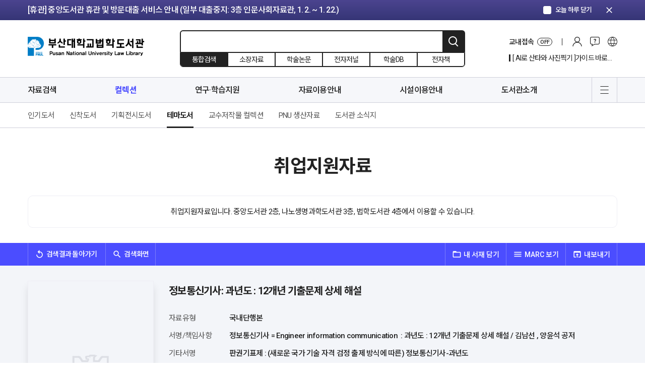

--- FILE ---
content_type: text/html; charset=UTF-8
request_url: https://lib.pusan.ac.kr/lawlib/collection/theme-book/theme-book-12/?app=solars&mod=detail&record_id=100602946&beforelink=%2Flawlib%2Fcollection%2Ftheme-book%2Ftheme-book-12%2F%3Ffield_code%3DALL%26app%3Dsolars%26mod%3Dlist%26request_query%3Da%25253A0%25253A%25257B%25257D%26query%3D%26material%255B%255D%3D%26language%3D%26publish_s_year%3D%26publish_e_year%3D%26record_per_page%3D10%26orderby%3Dpublish_year%26order%3DDESC%26facet%3D%26remove_query%3D%26add_action%3Dorder
body_size: 136338
content:
<!doctype html>
<html lang="ko-KR">
<head>
	<meta charset="UTF-8" />
    <meta http-equiv="X-UA-Compatible" content="IE=edge">
    <meta name="viewport" content="width=device-width, initial-scale=1">
    <meta name="Description" content="부산대학교도서관">
    <meta name="Author" content="부산대학교도서관">
    <meta name="Keywords" content="부산대학교도서관">
    <meta name="format-detection" content="telephone=no">
    <!-- SNS Share -->
    <link rel="icon" href="https://lib.pusan.ac.kr/lawlib/wp-content/themes/pnul2022/extend/design/assets/images/common/favicon.png">
    <title>취업지원자료 &#8211; 법학도서관</title>
<meta name='robots' content='max-image-preview:large' />
	<style>img:is([sizes="auto" i], [sizes^="auto," i]) { contain-intrinsic-size: 3000px 1500px }</style>
	
<!-- WordPress KBoard plugin 6.6 - https://www.cosmosfarm.com/products/kboard -->
<link rel="alternate" href="https://lib.pusan.ac.kr/lawlib/wp-content/plugins/kboard/rss.php" type="application/rss+xml" title="법학도서관 &raquo; KBoard 통합 피드">
<!-- WordPress KBoard plugin 6.6 - https://www.cosmosfarm.com/products/kboard -->

<link rel='dns-prefetch' href='//t1.daumcdn.net' />
<script>
window._wpemojiSettings = {"baseUrl":"https:\/\/s.w.org\/images\/core\/emoji\/16.0.1\/72x72\/","ext":".png","svgUrl":"https:\/\/s.w.org\/images\/core\/emoji\/16.0.1\/svg\/","svgExt":".svg","source":{"concatemoji":"https:\/\/lib.pusan.ac.kr\/lawlib\/wp-includes\/js\/wp-emoji-release.min.js?ver=6.8.3"}};
/*! This file is auto-generated */
!function(s,n){var o,i,e;function c(e){try{var t={supportTests:e,timestamp:(new Date).valueOf()};sessionStorage.setItem(o,JSON.stringify(t))}catch(e){}}function p(e,t,n){e.clearRect(0,0,e.canvas.width,e.canvas.height),e.fillText(t,0,0);var t=new Uint32Array(e.getImageData(0,0,e.canvas.width,e.canvas.height).data),a=(e.clearRect(0,0,e.canvas.width,e.canvas.height),e.fillText(n,0,0),new Uint32Array(e.getImageData(0,0,e.canvas.width,e.canvas.height).data));return t.every(function(e,t){return e===a[t]})}function u(e,t){e.clearRect(0,0,e.canvas.width,e.canvas.height),e.fillText(t,0,0);for(var n=e.getImageData(16,16,1,1),a=0;a<n.data.length;a++)if(0!==n.data[a])return!1;return!0}function f(e,t,n,a){switch(t){case"flag":return n(e,"\ud83c\udff3\ufe0f\u200d\u26a7\ufe0f","\ud83c\udff3\ufe0f\u200b\u26a7\ufe0f")?!1:!n(e,"\ud83c\udde8\ud83c\uddf6","\ud83c\udde8\u200b\ud83c\uddf6")&&!n(e,"\ud83c\udff4\udb40\udc67\udb40\udc62\udb40\udc65\udb40\udc6e\udb40\udc67\udb40\udc7f","\ud83c\udff4\u200b\udb40\udc67\u200b\udb40\udc62\u200b\udb40\udc65\u200b\udb40\udc6e\u200b\udb40\udc67\u200b\udb40\udc7f");case"emoji":return!a(e,"\ud83e\udedf")}return!1}function g(e,t,n,a){var r="undefined"!=typeof WorkerGlobalScope&&self instanceof WorkerGlobalScope?new OffscreenCanvas(300,150):s.createElement("canvas"),o=r.getContext("2d",{willReadFrequently:!0}),i=(o.textBaseline="top",o.font="600 32px Arial",{});return e.forEach(function(e){i[e]=t(o,e,n,a)}),i}function t(e){var t=s.createElement("script");t.src=e,t.defer=!0,s.head.appendChild(t)}"undefined"!=typeof Promise&&(o="wpEmojiSettingsSupports",i=["flag","emoji"],n.supports={everything:!0,everythingExceptFlag:!0},e=new Promise(function(e){s.addEventListener("DOMContentLoaded",e,{once:!0})}),new Promise(function(t){var n=function(){try{var e=JSON.parse(sessionStorage.getItem(o));if("object"==typeof e&&"number"==typeof e.timestamp&&(new Date).valueOf()<e.timestamp+604800&&"object"==typeof e.supportTests)return e.supportTests}catch(e){}return null}();if(!n){if("undefined"!=typeof Worker&&"undefined"!=typeof OffscreenCanvas&&"undefined"!=typeof URL&&URL.createObjectURL&&"undefined"!=typeof Blob)try{var e="postMessage("+g.toString()+"("+[JSON.stringify(i),f.toString(),p.toString(),u.toString()].join(",")+"));",a=new Blob([e],{type:"text/javascript"}),r=new Worker(URL.createObjectURL(a),{name:"wpTestEmojiSupports"});return void(r.onmessage=function(e){c(n=e.data),r.terminate(),t(n)})}catch(e){}c(n=g(i,f,p,u))}t(n)}).then(function(e){for(var t in e)n.supports[t]=e[t],n.supports.everything=n.supports.everything&&n.supports[t],"flag"!==t&&(n.supports.everythingExceptFlag=n.supports.everythingExceptFlag&&n.supports[t]);n.supports.everythingExceptFlag=n.supports.everythingExceptFlag&&!n.supports.flag,n.DOMReady=!1,n.readyCallback=function(){n.DOMReady=!0}}).then(function(){return e}).then(function(){var e;n.supports.everything||(n.readyCallback(),(e=n.source||{}).concatemoji?t(e.concatemoji):e.wpemoji&&e.twemoji&&(t(e.twemoji),t(e.wpemoji)))}))}((window,document),window._wpemojiSettings);
</script>
<style id='wp-emoji-styles-inline-css'>

	img.wp-smiley, img.emoji {
		display: inline !important;
		border: none !important;
		box-shadow: none !important;
		height: 1em !important;
		width: 1em !important;
		margin: 0 0.07em !important;
		vertical-align: -0.1em !important;
		background: none !important;
		padding: 0 !important;
	}
</style>
<link rel='stylesheet' id='wp-block-library-css' href='https://lib.pusan.ac.kr/lawlib/wp-includes/css/dist/block-library/style.min.css?ver=6.8.3' media='all' />
<style id='classic-theme-styles-inline-css'>
/*! This file is auto-generated */
.wp-block-button__link{color:#fff;background-color:#32373c;border-radius:9999px;box-shadow:none;text-decoration:none;padding:calc(.667em + 2px) calc(1.333em + 2px);font-size:1.125em}.wp-block-file__button{background:#32373c;color:#fff;text-decoration:none}
</style>
<style id='global-styles-inline-css'>
:root{--wp--preset--aspect-ratio--square: 1;--wp--preset--aspect-ratio--4-3: 4/3;--wp--preset--aspect-ratio--3-4: 3/4;--wp--preset--aspect-ratio--3-2: 3/2;--wp--preset--aspect-ratio--2-3: 2/3;--wp--preset--aspect-ratio--16-9: 16/9;--wp--preset--aspect-ratio--9-16: 9/16;--wp--preset--color--black: #000000;--wp--preset--color--cyan-bluish-gray: #abb8c3;--wp--preset--color--white: #ffffff;--wp--preset--color--pale-pink: #f78da7;--wp--preset--color--vivid-red: #cf2e2e;--wp--preset--color--luminous-vivid-orange: #ff6900;--wp--preset--color--luminous-vivid-amber: #fcb900;--wp--preset--color--light-green-cyan: #7bdcb5;--wp--preset--color--vivid-green-cyan: #00d084;--wp--preset--color--pale-cyan-blue: #8ed1fc;--wp--preset--color--vivid-cyan-blue: #0693e3;--wp--preset--color--vivid-purple: #9b51e0;--wp--preset--gradient--vivid-cyan-blue-to-vivid-purple: linear-gradient(135deg,rgba(6,147,227,1) 0%,rgb(155,81,224) 100%);--wp--preset--gradient--light-green-cyan-to-vivid-green-cyan: linear-gradient(135deg,rgb(122,220,180) 0%,rgb(0,208,130) 100%);--wp--preset--gradient--luminous-vivid-amber-to-luminous-vivid-orange: linear-gradient(135deg,rgba(252,185,0,1) 0%,rgba(255,105,0,1) 100%);--wp--preset--gradient--luminous-vivid-orange-to-vivid-red: linear-gradient(135deg,rgba(255,105,0,1) 0%,rgb(207,46,46) 100%);--wp--preset--gradient--very-light-gray-to-cyan-bluish-gray: linear-gradient(135deg,rgb(238,238,238) 0%,rgb(169,184,195) 100%);--wp--preset--gradient--cool-to-warm-spectrum: linear-gradient(135deg,rgb(74,234,220) 0%,rgb(151,120,209) 20%,rgb(207,42,186) 40%,rgb(238,44,130) 60%,rgb(251,105,98) 80%,rgb(254,248,76) 100%);--wp--preset--gradient--blush-light-purple: linear-gradient(135deg,rgb(255,206,236) 0%,rgb(152,150,240) 100%);--wp--preset--gradient--blush-bordeaux: linear-gradient(135deg,rgb(254,205,165) 0%,rgb(254,45,45) 50%,rgb(107,0,62) 100%);--wp--preset--gradient--luminous-dusk: linear-gradient(135deg,rgb(255,203,112) 0%,rgb(199,81,192) 50%,rgb(65,88,208) 100%);--wp--preset--gradient--pale-ocean: linear-gradient(135deg,rgb(255,245,203) 0%,rgb(182,227,212) 50%,rgb(51,167,181) 100%);--wp--preset--gradient--electric-grass: linear-gradient(135deg,rgb(202,248,128) 0%,rgb(113,206,126) 100%);--wp--preset--gradient--midnight: linear-gradient(135deg,rgb(2,3,129) 0%,rgb(40,116,252) 100%);--wp--preset--font-size--small: 18px;--wp--preset--font-size--medium: 20px;--wp--preset--font-size--large: 24px;--wp--preset--font-size--x-large: 42px;--wp--preset--font-size--extra-small: 16px;--wp--preset--font-size--normal: 20px;--wp--preset--font-size--extra-large: 40px;--wp--preset--font-size--huge: 96px;--wp--preset--font-size--gigantic: 144px;--wp--preset--spacing--20: 0.44rem;--wp--preset--spacing--30: 0.67rem;--wp--preset--spacing--40: 1rem;--wp--preset--spacing--50: 1.5rem;--wp--preset--spacing--60: 2.25rem;--wp--preset--spacing--70: 3.38rem;--wp--preset--spacing--80: 5.06rem;--wp--preset--shadow--natural: 6px 6px 9px rgba(0, 0, 0, 0.2);--wp--preset--shadow--deep: 12px 12px 50px rgba(0, 0, 0, 0.4);--wp--preset--shadow--sharp: 6px 6px 0px rgba(0, 0, 0, 0.2);--wp--preset--shadow--outlined: 6px 6px 0px -3px rgba(255, 255, 255, 1), 6px 6px rgba(0, 0, 0, 1);--wp--preset--shadow--crisp: 6px 6px 0px rgba(0, 0, 0, 1);}:where(.is-layout-flex){gap: 0.5em;}:where(.is-layout-grid){gap: 0.5em;}body .is-layout-flex{display: flex;}.is-layout-flex{flex-wrap: wrap;align-items: center;}.is-layout-flex > :is(*, div){margin: 0;}body .is-layout-grid{display: grid;}.is-layout-grid > :is(*, div){margin: 0;}:where(.wp-block-columns.is-layout-flex){gap: 2em;}:where(.wp-block-columns.is-layout-grid){gap: 2em;}:where(.wp-block-post-template.is-layout-flex){gap: 1.25em;}:where(.wp-block-post-template.is-layout-grid){gap: 1.25em;}.has-black-color{color: var(--wp--preset--color--black) !important;}.has-cyan-bluish-gray-color{color: var(--wp--preset--color--cyan-bluish-gray) !important;}.has-white-color{color: var(--wp--preset--color--white) !important;}.has-pale-pink-color{color: var(--wp--preset--color--pale-pink) !important;}.has-vivid-red-color{color: var(--wp--preset--color--vivid-red) !important;}.has-luminous-vivid-orange-color{color: var(--wp--preset--color--luminous-vivid-orange) !important;}.has-luminous-vivid-amber-color{color: var(--wp--preset--color--luminous-vivid-amber) !important;}.has-light-green-cyan-color{color: var(--wp--preset--color--light-green-cyan) !important;}.has-vivid-green-cyan-color{color: var(--wp--preset--color--vivid-green-cyan) !important;}.has-pale-cyan-blue-color{color: var(--wp--preset--color--pale-cyan-blue) !important;}.has-vivid-cyan-blue-color{color: var(--wp--preset--color--vivid-cyan-blue) !important;}.has-vivid-purple-color{color: var(--wp--preset--color--vivid-purple) !important;}.has-black-background-color{background-color: var(--wp--preset--color--black) !important;}.has-cyan-bluish-gray-background-color{background-color: var(--wp--preset--color--cyan-bluish-gray) !important;}.has-white-background-color{background-color: var(--wp--preset--color--white) !important;}.has-pale-pink-background-color{background-color: var(--wp--preset--color--pale-pink) !important;}.has-vivid-red-background-color{background-color: var(--wp--preset--color--vivid-red) !important;}.has-luminous-vivid-orange-background-color{background-color: var(--wp--preset--color--luminous-vivid-orange) !important;}.has-luminous-vivid-amber-background-color{background-color: var(--wp--preset--color--luminous-vivid-amber) !important;}.has-light-green-cyan-background-color{background-color: var(--wp--preset--color--light-green-cyan) !important;}.has-vivid-green-cyan-background-color{background-color: var(--wp--preset--color--vivid-green-cyan) !important;}.has-pale-cyan-blue-background-color{background-color: var(--wp--preset--color--pale-cyan-blue) !important;}.has-vivid-cyan-blue-background-color{background-color: var(--wp--preset--color--vivid-cyan-blue) !important;}.has-vivid-purple-background-color{background-color: var(--wp--preset--color--vivid-purple) !important;}.has-black-border-color{border-color: var(--wp--preset--color--black) !important;}.has-cyan-bluish-gray-border-color{border-color: var(--wp--preset--color--cyan-bluish-gray) !important;}.has-white-border-color{border-color: var(--wp--preset--color--white) !important;}.has-pale-pink-border-color{border-color: var(--wp--preset--color--pale-pink) !important;}.has-vivid-red-border-color{border-color: var(--wp--preset--color--vivid-red) !important;}.has-luminous-vivid-orange-border-color{border-color: var(--wp--preset--color--luminous-vivid-orange) !important;}.has-luminous-vivid-amber-border-color{border-color: var(--wp--preset--color--luminous-vivid-amber) !important;}.has-light-green-cyan-border-color{border-color: var(--wp--preset--color--light-green-cyan) !important;}.has-vivid-green-cyan-border-color{border-color: var(--wp--preset--color--vivid-green-cyan) !important;}.has-pale-cyan-blue-border-color{border-color: var(--wp--preset--color--pale-cyan-blue) !important;}.has-vivid-cyan-blue-border-color{border-color: var(--wp--preset--color--vivid-cyan-blue) !important;}.has-vivid-purple-border-color{border-color: var(--wp--preset--color--vivid-purple) !important;}.has-vivid-cyan-blue-to-vivid-purple-gradient-background{background: var(--wp--preset--gradient--vivid-cyan-blue-to-vivid-purple) !important;}.has-light-green-cyan-to-vivid-green-cyan-gradient-background{background: var(--wp--preset--gradient--light-green-cyan-to-vivid-green-cyan) !important;}.has-luminous-vivid-amber-to-luminous-vivid-orange-gradient-background{background: var(--wp--preset--gradient--luminous-vivid-amber-to-luminous-vivid-orange) !important;}.has-luminous-vivid-orange-to-vivid-red-gradient-background{background: var(--wp--preset--gradient--luminous-vivid-orange-to-vivid-red) !important;}.has-very-light-gray-to-cyan-bluish-gray-gradient-background{background: var(--wp--preset--gradient--very-light-gray-to-cyan-bluish-gray) !important;}.has-cool-to-warm-spectrum-gradient-background{background: var(--wp--preset--gradient--cool-to-warm-spectrum) !important;}.has-blush-light-purple-gradient-background{background: var(--wp--preset--gradient--blush-light-purple) !important;}.has-blush-bordeaux-gradient-background{background: var(--wp--preset--gradient--blush-bordeaux) !important;}.has-luminous-dusk-gradient-background{background: var(--wp--preset--gradient--luminous-dusk) !important;}.has-pale-ocean-gradient-background{background: var(--wp--preset--gradient--pale-ocean) !important;}.has-electric-grass-gradient-background{background: var(--wp--preset--gradient--electric-grass) !important;}.has-midnight-gradient-background{background: var(--wp--preset--gradient--midnight) !important;}.has-small-font-size{font-size: var(--wp--preset--font-size--small) !important;}.has-medium-font-size{font-size: var(--wp--preset--font-size--medium) !important;}.has-large-font-size{font-size: var(--wp--preset--font-size--large) !important;}.has-x-large-font-size{font-size: var(--wp--preset--font-size--x-large) !important;}
:where(.wp-block-post-template.is-layout-flex){gap: 1.25em;}:where(.wp-block-post-template.is-layout-grid){gap: 1.25em;}
:where(.wp-block-columns.is-layout-flex){gap: 2em;}:where(.wp-block-columns.is-layout-grid){gap: 2em;}
:root :where(.wp-block-pullquote){font-size: 1.5em;line-height: 1.6;}
</style>
<link rel='stylesheet' id='pnul-style-css' href='https://lib.pusan.ac.kr/lawlib/wp-content/themes/pnul2022/style.css?ver=1.615' media='all' />
<link rel='stylesheet' id='base-style-css' href='https://lib.pusan.ac.kr/lawlib/wp-content/themes/pnul2022/extend/design/assets/css/base.css?ver=1.3' media='all' />
<link rel='stylesheet' id='js_composer_front-css' href='https://lib.pusan.ac.kr/lawlib/wp-content/plugins/js_composer/assets/css/js_composer.min.css?ver=8.2' media='all' />
<link rel='stylesheet' id='bt-css' href='https://lib.pusan.ac.kr/lawlib/wp-content/plugins/booktalk/assets/css/bt-style.css?ver=1.0.5' media='all' />
<link rel='stylesheet' id='kboard-editor-media-css' href='https://lib.pusan.ac.kr/lawlib/wp-content/plugins/kboard/template/css/editor_media.css?ver=6.6' media='all' />
<script src="https://lib.pusan.ac.kr/lawlib/wp-content/themes/pnul2022/extend/design/assets/js/jquery-3.4.1.min.js?ver=3.4.1" id="jquery-js"></script>
<script id="3d-flip-book-client-locale-loader-js-extra">
var FB3D_CLIENT_LOCALE = {"ajaxurl":"https:\/\/lib.pusan.ac.kr\/lawlib\/wp-admin\/admin-ajax.php","dictionary":{"Table of contents":"Table of contents","Close":"Close","Bookmarks":"Bookmarks","Thumbnails":"Thumbnails","Search":"Search","Share":"Share","Facebook":"Facebook","Twitter":"Twitter","Email":"Email","Play":"Play","Previous page":"Previous page","Next page":"Next page","Zoom in":"Zoom in","Zoom out":"Zoom out","Fit view":"Fit view","Auto play":"Auto play","Full screen":"Full screen","More":"More","Smart pan":"Smart pan","Single page":"Single page","Sounds":"Sounds","Stats":"Stats","Print":"Print","Download":"Download","Goto first page":"Goto first page","Goto last page":"Goto last page"},"images":"https:\/\/lib.pusan.ac.kr\/lawlib\/wp-content\/plugins\/unreal-flipbook-addon-for-visual-composer\/assets\/images\/","jsData":{"urls":[],"posts":{"ids_mis":[],"ids":[]},"pages":[],"firstPages":[],"bookCtrlProps":[],"bookTemplates":[]},"key":"3d-flip-book","pdfJS":{"pdfJsLib":"https:\/\/lib.pusan.ac.kr\/lawlib\/wp-content\/plugins\/unreal-flipbook-addon-for-visual-composer\/assets\/js\/pdf.min.js?ver=4.3.136","pdfJsWorker":"https:\/\/lib.pusan.ac.kr\/lawlib\/wp-content\/plugins\/unreal-flipbook-addon-for-visual-composer\/assets\/js\/pdf.worker.js?ver=4.3.136","stablePdfJsLib":"https:\/\/lib.pusan.ac.kr\/lawlib\/wp-content\/plugins\/unreal-flipbook-addon-for-visual-composer\/assets\/js\/stable\/pdf.min.js?ver=2.5.207","stablePdfJsWorker":"https:\/\/lib.pusan.ac.kr\/lawlib\/wp-content\/plugins\/unreal-flipbook-addon-for-visual-composer\/assets\/js\/stable\/pdf.worker.js?ver=2.5.207","pdfJsCMapUrl":"https:\/\/lib.pusan.ac.kr\/lawlib\/wp-content\/plugins\/unreal-flipbook-addon-for-visual-composer\/assets\/cmaps\/"},"cacheurl":"https:\/\/lib.pusan.ac.kr\/lawlib\/wp-content\/uploads\/sites\/6\/3d-flip-book\/cache\/","pluginsurl":"https:\/\/lib.pusan.ac.kr\/lawlib\/wp-content\/plugins\/","pluginurl":"https:\/\/lib.pusan.ac.kr\/lawlib\/wp-content\/plugins\/unreal-flipbook-addon-for-visual-composer\/","thumbnailSize":{"width":"300","height":"300"},"version":"1.16.15"};
</script>
<script src="https://lib.pusan.ac.kr/lawlib/wp-content/plugins/unreal-flipbook-addon-for-visual-composer/assets/js/client-locale-loader.js?ver=1.16.15" id="3d-flip-book-client-locale-loader-js" async data-wp-strategy="async"></script>
<script src="https://lib.pusan.ac.kr/lawlib/wp-content/themes/pnul2022/extend/design/assets/js/jquery-3.4.1.min.js?ver=3.4.1" id="jquery-core-js"></script>
<script id="bt_script-js-extra">
var bt_object = {"logincheck":"","ajaxurl":"https:\/\/lib.pusan.ac.kr\/lawlib\/wp-admin\/admin-ajax.php","home_url":"https:\/\/lib.pusan.ac.kr\/lawlib","login_url":"http:\/\/lib.pusan.ac.kr\/lawlib\/login\/","logout_url":"http:\/\/lib.pusan.ac.kr\/lawlib\/logout\/","default_book_thumbnail":"https:\/\/lib.pusan.ac.kr\/lawlib\/wp-content\/plugins\/booktalk\/assets\/images\/default-book.jpg","vendor":null,"daum_key":null};
</script>
<script src="https://lib.pusan.ac.kr/lawlib/wp-content/plugins/booktalk/assets/js/bt-script.js?ver=1.0.5" id="bt_script-js"></script>
<script></script><link rel="https://api.w.org/" href="https://lib.pusan.ac.kr/lawlib/wp-json/" /><link rel="alternate" title="JSON" type="application/json" href="https://lib.pusan.ac.kr/lawlib/wp-json/wp/v2/pages/19986" /><link rel="EditURI" type="application/rsd+xml" title="RSD" href="https://lib.pusan.ac.kr/lawlib/xmlrpc.php?rsd" />
<meta name="generator" content="WordPress 6.8.3" />
<link rel="canonical" href="https://lib.pusan.ac.kr/lawlib/collection/theme-book/theme-book-12/" />
<link rel='shortlink' href='https://lib.pusan.ac.kr/lawlib/?p=19986' />
<link rel="alternate" title="oEmbed (JSON)" type="application/json+oembed" href="https://lib.pusan.ac.kr/lawlib/wp-json/oembed/1.0/embed?url=https%3A%2F%2Flib.pusan.ac.kr%2Flawlib%2Fcollection%2Ftheme-book%2Ftheme-book-12%2F" />
<link rel="alternate" title="oEmbed (XML)" type="text/xml+oembed" href="https://lib.pusan.ac.kr/lawlib/wp-json/oembed/1.0/embed?url=https%3A%2F%2Flib.pusan.ac.kr%2Flawlib%2Fcollection%2Ftheme-book%2Ftheme-book-12%2F&#038;format=xml" />
<meta name="generator" content="Powered by WPBakery Page Builder - drag and drop page builder for WordPress."/>
<script></script><noscript><style> .wpb_animate_when_almost_visible { opacity: 1; }</style></noscript></head>

<body class="wp-singular page-template-default page page-id-19986 page-child parent-pageid-18701 wp-embed-responsive wp-theme-pnul2022 locale-ko_KR wpb-js-composer js-comp-ver-8.2 vc_responsive">
    <!-- header-notice -->
    <div class="header-notice">
        <div class="container">
            <div class="inner">
                <div class="header-notice-slider">
                    <div class="swiper-container">
                        <div class="swiper-wrapper">
                                                        <div class="swiper-slide">
                                <a href="https://lib.pusan.ac.kr/lawlib/community/news/?pid=53914"                                     class="btn-top-banner-item">[휴실] 새벽벌도서관 2층 열람실(새벽별당 제외) 및 4층 쉼터 리모델링 안내 (대량 소음 발생: 1. 13. ~ 1. 15.)</a>
                            </div>
                                                        <div class="swiper-slide">
                                <a href="https://lib.pusan.ac.kr/lawlib/community/news/?pid=53916"                                     class="btn-top-banner-item">[휴관] 중앙도서관 휴관 및 방문대출 서비스 안내 (일부 대출중지: 3층 인문사회자료관, 1. 2. ~ 1. 22.)</a>
                            </div>
                                                        <div class="swiper-slide">
                                <a href="https://lib.pusan.ac.kr/lawlib/community/news/?pid=53923"                                     class="btn-top-banner-item">[휴관] 도서관 분관(법학·의생명·나노생명) 휴관 안내 (현재 휴관 중: 법학도서관, 1. 13. ~ 1. 21.)</a>
                            </div>
                                                    </div>
                    </div>
                </div>
                <div class="ui-today"><label class="form-checkbox blue" for="notice_today_close"><input type="checkbox" id="notice_today_close"/><span class="form-check-icon"><em>오늘 하루 닫기</em></span></label></div>
                <button type="button" class="btn-notice-close"><span class="material-icons">clear</span></button>
            </div>
        </div>
    </div>
    <!-- //header-notice -->
        <!-- header -->
    <header id="header" class="header-wrap">
        <div class="header-inner">
            <!-- header-contents -->
            <div class="header-contents">
                <div class="container">
                    <div class="inner">
                        <h1><a href="https://lib.pusan.ac.kr/lawlib" class="blog-6">부산대학교 도서관</a></h1>
                        <!-- 상단 검색 -->
                                                <form id="header-search"
                              method="get"
                              action="https://lib.pusan.ac.kr/lawlib/resource/"
                              class="header-search-wrap">
                            <!-- 입력영역 -->
                            <div class="search-input">
                                                                <input type="text" name="query" placeholder="" value=""/>
                                <input type="hidden" name="mod" value="list">
                                <button type="submit" class="btn-header-search">검색</button>
                            </div>
                            <!-- //입력영역 -->
                            <!-- pc 검색 소팅 -->
                            <div class="header-search-sort">
                                <label for="headerSearchSort1"><input type="radio" name="headerSearchSort" id="headerSearchSort1" value="https://lib.pusan.ac.kr/lawlib/resource/?app=solars&mod=list" checked/><span class="txt">통합검색</span></label>
                                <label for="headerSearchSort2"><input type="radio" name="headerSearchSort" id="headerSearchSort2" value="https://lib.pusan.ac.kr/lawlib/resource/catalog/" /><span class="txt">소장자료</span></label>
                                <label for="headerSearchSort3"><input type="radio" name="headerSearchSort" id="headerSearchSort3" value="https://lib.pusan.ac.kr/lawlib/resource/e-article/" /><span class="txt">학술논문</span></label>
                                <label for="headerSearchSort4"><input type="radio" name="headerSearchSort" id="headerSearchSort4" value="https://lib.pusan.ac.kr/lawlib/resource/e-journal/" /><span class="txt">전자저널</span></label>
                                <label for="headerSearchSort6" class="pc-block"><input type="radio" name="headerSearchSort" id="headerSearchSort6" value="https://lib.pusan.ac.kr/lawlib/resource/databases/" /><span class="txt">학술DB</span></label>
                                <label for="headerSearchSort5" class="pc-block"><input type="radio" name="headerSearchSort" id="headerSearchSort5" value="https://lib.pusan.ac.kr/lawlib/resource/e-book/" /><span class="txt">전자책</span></label>
                            </div>
                            <!-- //pc 검색 소팅 -->
                            <!-- 임시 숨김 220203 -->
<!--                            <div class="search-request"><div class="bullet">?</div></div>-->
                            <!-- //임시 숨김 220203 -->
                        </form>
                        <!-- //상단 검색 -->
                        <!-- pc 상단 글로벌 메뉴 -->
                        <div class="header-global-wrap">
                            <div class="header-global-list">
                                <!-- 교외접속 -->
                                <!--
                                //  클래스에 on 클래스 추가시 활성화
                                -->
                                <div class="list-cell global-access">
                                    <a href="https://lib.pusan.ac.kr/lawlib/service/eproxy/" class="btn-global-menu-item btn-global-access">
                                        <span class="proxy-status-label">교내접속</span>
                                        <span class="global-access-stats on-off">OFF</span></a>
                                </div>
                                                                <div class="list-cell"><a href="https://lib.pusan.ac.kr/lawlib/login/?redirect_to=https%3A%2F%2Flib.pusan.ac.kr%2Flawlib%2Fcollection%2Ftheme-book%2Ftheme-book-12%2F%3Fapp%3Dsolars%26mod%3Ddetail%26record_id%3D100602946%26beforelink%3D%252Flawlib%252Fcollection%252Ftheme-book%252Ftheme-book-12%252F%253Ffield_code%253DALL%2526app%253Dsolars%2526mod%253Dlist%2526request_query%253Da%2525253A0%2525253A%2525257B%2525257D%2526query%253D%2526material%25255B%25255D%253D%2526language%253D%2526publish_s_year%253D%2526publish_e_year%253D%2526record_per_page%253D10%2526orderby%253Dpublish_year%2526order%253DDESC%2526facet%253D%2526remove_query%253D%2526add_action%253Dorder" class="btn-global-menu-item btn-global-login">로그인</a></div>
                                                                <!-- 커뮤니티 -->
                                <div class="list-cell">
                                    <div class="btn-global-community">커뮤니티</div>
                                    <div class="header-modal-wrap">
                                        <div class="header-modal-inner">
                                            <div class="header-modal-body">
                                                <div class="modal-menu-list">
                                                    <div class="modal-menu-cell"><a href="https://lib.pusan.ac.kr/lawlib/community/news/">공지 및 행사</a></div>
                                                    <div class="modal-menu-cell"><a href="https://lib.pusan.ac.kr/lawlib/community/ask-bbs/">게시판문의</a></div>
                                                    <div class="modal-menu-cell"><a href="https://lib.pusan.ac.kr/lawlib/community/faq/">자주묻는질문</a></div>
                                                    <div class="modal-menu-cell"><a href="https://lib.pusan.ac.kr/lawlib/community/ask-tel/">전화/이메일 문의</a></div>
                                                    <div class="modal-menu-cell"><a href="https://lib.pusan.ac.kr/lawlib/community/schedule/">도서관 일정</a></div>
                                                </div>
                                            </div>
                                        </div>
                                    </div>
                                </div>
                                <!-- 다른언어 메뉴 -->
                                                                <div class="list-cell"><a href="https://lib.pusan.ac.kr/en/" class="btn-global-menu-item btn-global-eng">영문 바로가기</a></div>
                                                            </div>
                            <!-- 20211128 수정 -->
                            <div class="header-global-banner display-none">
                                <div class="swiper-container" id="header_hot_swiper">
                                    <div class="swiper-wrapper"></div>
                                </div>
                            </div>
                            <!-- //20211128 수정 -->
                        </div>
                        <!-- //pc 상단 글로벌 메뉴 -->
                                                <!-- 모바일 로그인 버튼 -->
                        <a href="https://lib.pusan.ac.kr/lawlib/login/?redirect_to=https%3A%2F%2Flib.pusan.ac.kr%2Flawlib%2Fcollection%2Ftheme-book%2Ftheme-book-12%2F%3Fapp%3Dsolars%26mod%3Ddetail%26record_id%3D100602946%26beforelink%3D%252Flawlib%252Fcollection%252Ftheme-book%252Ftheme-book-12%252F%253Ffield_code%253DALL%2526app%253Dsolars%2526mod%253Dlist%2526request_query%253Da%2525253A0%2525253A%2525257B%2525257D%2526query%253D%2526material%25255B%25255D%253D%2526language%253D%2526publish_s_year%253D%2526publish_e_year%253D%2526record_per_page%253D10%2526orderby%253Dpublish_year%2526order%253DDESC%2526facet%253D%2526remove_query%253D%2526add_action%253Dorder" class="btn-mobile-login">로그인</a>
                        <!-- //모바일 로그인 버튼 -->
                                            </div>
                </div>
            </div>
            <!-- //header-contents -->
            <!-- header-gnb -->
            <div class="header-gnb-wrap">
                <div class="container">
                    <div class="inner">
                        <div class="gnb-data">
                            <div class="gnb-data-inner">
                                <div class="sticky-logo"><a href="https://lib.pusan.ac.kr/lawlib"></a></div>
                                <div class="sticky-title"><a href="#"></a></div>
                                <ul id="menu-%eb%a9%94%ec%9d%b8%eb%a9%94%eb%89%b4" class="main-nav-list group"><li id="menu-item-8946" class="menu-item menu-item-type-post_type menu-item-object-page menu-item-has-children menu-item-8946"><a href="https://lib.pusan.ac.kr/lawlib/resource/">자료검색</a>
<ul class="sub-menu">
	<li id="menu-item-9688" class="menu-item menu-item-type-post_type menu-item-object-page menu-item-9688"><a href="https://lib.pusan.ac.kr/lawlib/resource/">통합검색</a></li>
	<li id="menu-item-12473" class="menu-item menu-item-type-post_type menu-item-object-page menu-item-12473"><a href="https://lib.pusan.ac.kr/lawlib/resource/catalog/">소장자료</a></li>
	<li id="menu-item-8184" class="menu-item menu-item-type-post_type menu-item-object-page menu-item-8184"><a href="https://lib.pusan.ac.kr/lawlib/resource/e-article/">학술논문</a></li>
	<li id="menu-item-6805" class="menu-item menu-item-type-post_type menu-item-object-page menu-item-6805"><a href="https://lib.pusan.ac.kr/lawlib/resource/e-journal/">전자저널</a></li>
	<li id="menu-item-6808" class="menu-item menu-item-type-post_type menu-item-object-page menu-item-6808"><a href="https://lib.pusan.ac.kr/lawlib/resource/databases/">학술DB</a></li>
	<li id="menu-item-8198" class="menu-item menu-item-type-post_type menu-item-object-page menu-item-8198"><a href="https://lib.pusan.ac.kr/lawlib/resource/e-book/">전자책</a></li>
	<li id="menu-item-8199" class="menu-item menu-item-type-post_type menu-item-object-page menu-item-8199"><a href="https://lib.pusan.ac.kr/lawlib/resource/e-learning/">온라인강좌</a></li>
</ul>
</li>
<li id="menu-item-20911" class="menu-item menu-item-type-post_type menu-item-object-page current-page-ancestor menu-item-has-children menu-item-20911 current-menu-item"><a href="https://lib.pusan.ac.kr/lawlib/collection/">컬렉션</a>
<ul class="sub-menu">
	<li id="menu-item-18782" class="menu-item menu-item-type-post_type menu-item-object-page menu-item-18782"><a href="https://lib.pusan.ac.kr/lawlib/collection/popular/">인기도서</a></li>
	<li id="menu-item-18781" class="menu-item menu-item-type-post_type menu-item-object-page menu-item-18781"><a href="https://lib.pusan.ac.kr/lawlib/collection/new-arrival/">신착도서</a></li>
	<li id="menu-item-18780" class="menu-item menu-item-type-post_type menu-item-object-page menu-item-18780"><a href="https://lib.pusan.ac.kr/lawlib/collection/exhibition/">기획전시도서</a></li>
	<li id="menu-item-19103" class="menu-item menu-item-type-post_type menu-item-object-page current-page-ancestor menu-item-19103 current-menu-item"><a href="https://lib.pusan.ac.kr/lawlib/collection/theme-book/">테마도서</a></li>
	<li id="menu-item-20943" class="menu-item menu-item-type-post_type menu-item-object-page menu-item-20943"><a href="https://lib.pusan.ac.kr/lawlib/collection/profcollection/">교수저작물 컬렉션</a></li>
	<li id="menu-item-18777" class="menu-item menu-item-type-post_type menu-item-object-page menu-item-18777"><a href="https://lib.pusan.ac.kr/lawlib/collection/pnu-create/">PNU 생산자료</a></li>
	<li id="menu-item-18936" class="menu-item menu-item-type-post_type menu-item-object-page menu-item-18936"><a href="https://lib.pusan.ac.kr/lawlib/collection/newsletter/">도서관 소식지</a></li>
</ul>
</li>
<li id="menu-item-6811" class="menu-item menu-item-type-post_type menu-item-object-page menu-item-has-children menu-item-6811"><a href="https://lib.pusan.ac.kr/lawlib/research/">연구·학습지원</a>
<ul class="sub-menu">
	<li id="menu-item-20867" class="menu-item menu-item-type-post_type menu-item-object-page menu-item-20867"><a href="https://lib.pusan.ac.kr/lawlib/research/research-contact/">연구지원</a></li>
	<li id="menu-item-21012" class="menu-item menu-item-type-post_type menu-item-object-page menu-item-21012"><a href="https://lib.pusan.ac.kr/lawlib/research/research-ai/">Research AI</a></li>
	<li id="menu-item-20868" class="menu-item menu-item-type-post_type menu-item-object-page menu-item-20868"><a href="https://lib.pusan.ac.kr/lawlib/research/thesis-guide/">논문작성지원</a></li>
	<li id="menu-item-20770" class="menu-item menu-item-type-post_type menu-item-object-page menu-item-20770"><a href="https://lib.pusan.ac.kr/lawlib/research/journal-trend/">학술지 동향정보</a></li>
	<li id="menu-item-20866" class="menu-item menu-item-type-post_type menu-item-object-page menu-item-20866"><a href="https://lib.pusan.ac.kr/lawlib/research/sam-research/">연구정보가이드</a></li>
	<li id="menu-item-6813" class="menu-item menu-item-type-post_type menu-item-object-page menu-item-6813"><a href="https://lib.pusan.ac.kr/lawlib/research/education/">이용교육</a></li>
	<li id="menu-item-20865" class="menu-item menu-item-type-post_type menu-item-object-page menu-item-20865"><a href="https://lib.pusan.ac.kr/lawlib/research/sam-study/">학습정보가이드</a></li>
	<li id="menu-item-18823" class="menu-item menu-item-type-post_type menu-item-object-page menu-item-18823"><a href="https://lib.pusan.ac.kr/lawlib/research/textbook/">수업교재정보</a></li>
</ul>
</li>
<li id="menu-item-18788" class="menu-item menu-item-type-post_type menu-item-object-page menu-item-has-children menu-item-18788"><a href="https://lib.pusan.ac.kr/lawlib/use-resource/">자료이용안내</a>
<ul class="sub-menu">
	<li id="menu-item-18827" class="menu-item menu-item-type-post_type menu-item-object-page menu-item-18827"><a href="https://lib.pusan.ac.kr/lawlib/use-resource/use-loan/">대출/반납</a></li>
	<li id="menu-item-18828" class="menu-item menu-item-type-post_type menu-item-object-page menu-item-18828"><a href="https://lib.pusan.ac.kr/lawlib/use-resource/use-hope/">희망도서 신청</a></li>
	<li id="menu-item-18789" class="menu-item menu-item-type-post_type menu-item-object-page menu-item-18789"><a href="https://lib.pusan.ac.kr/lawlib/use-resource/ill/">원문복사/상호대차</a></li>
	<li id="menu-item-18829" class="menu-item menu-item-type-post_type menu-item-object-page menu-item-18829"><a href="https://lib.pusan.ac.kr/lawlib/use-resource/fric-intro/">외국학술지지원센터</a></li>
	<li id="menu-item-18830" class="menu-item menu-item-type-post_type menu-item-object-page menu-item-18830"><a href="https://lib.pusan.ac.kr/lawlib/use-resource/cooper-lib/">협력기관</a></li>
	<li id="menu-item-18831" class="menu-item menu-item-type-post_type menu-item-object-page menu-item-18831"><a href="https://lib.pusan.ac.kr/lawlib/use-resource/book-delivery/">자료배달</a></li>
	<li id="menu-item-20603" class="menu-item menu-item-type-post_type menu-item-object-page menu-item-20603"><a href="https://lib.pusan.ac.kr/lawlib/use-resource/sdi-service/">SDI서비스</a></li>
	<li id="menu-item-18832" class="menu-item menu-item-type-post_type menu-item-object-page menu-item-18832"><a href="https://lib.pusan.ac.kr/lawlib/use-resource/eproxy/">교외접속</a></li>
</ul>
</li>
<li id="menu-item-6820" class="menu-item menu-item-type-post_type menu-item-object-page menu-item-has-children menu-item-6820"><a href="https://lib.pusan.ac.kr/lawlib/use-faculty/">시설이용안내</a>
<ul class="sub-menu">
	<li id="menu-item-19569" class="menu-item menu-item-type-post_type menu-item-object-page menu-item-19569"><a href="https://lib.pusan.ac.kr/lawlib/use-faculty/plot-plan/">개관시간/층별</a></li>
	<li id="menu-item-20279" class="menu-item menu-item-type-post_type menu-item-object-page menu-item-20279"><a href="https://lib.pusan.ac.kr/lawlib/use-faculty/user-group/">이용자별안내</a></li>
	<li id="menu-item-18837" class="menu-item menu-item-type-post_type menu-item-object-page menu-item-18837"><a href="https://lib.pusan.ac.kr/lawlib/use-faculty/studyroom/">그룹스터디룸</a></li>
	<li id="menu-item-18839" class="menu-item menu-item-type-post_type menu-item-object-page menu-item-18839"><a href="https://lib.pusan.ac.kr/lawlib/use-faculty/pc-wi-fi/">PC/Wi-Fi/모바일</a></li>
	<li id="menu-item-18840" class="menu-item menu-item-type-post_type menu-item-object-page menu-item-18840"><a href="https://lib.pusan.ac.kr/lawlib/use-faculty/print-scan/">출력/복사/스캔</a></li>
</ul>
</li>
<li id="menu-item-19180" class="menu-item menu-item-type-post_type menu-item-object-page menu-item-has-children menu-item-19180"><a href="https://lib.pusan.ac.kr/lawlib/library-intro/">도서관소개</a>
<ul class="sub-menu">
	<li id="menu-item-18843" class="menu-item menu-item-type-post_type menu-item-object-page menu-item-18843"><a href="https://lib.pusan.ac.kr/lawlib/library-intro/general-info/">개요</a></li>
	<li id="menu-item-18845" class="menu-item menu-item-type-post_type menu-item-object-page menu-item-18845"><a href="https://lib.pusan.ac.kr/lawlib/library-intro/chief/">역대 도서관장</a></li>
	<li id="menu-item-18844" class="menu-item menu-item-type-post_type menu-item-object-page menu-item-18844"><a href="https://lib.pusan.ac.kr/lawlib/library-intro/library-history/">연혁</a></li>
	<li id="menu-item-18846" class="menu-item menu-item-type-post_type menu-item-object-page menu-item-18846"><a href="https://lib.pusan.ac.kr/lawlib/library-intro/organization/">조직 및 부서</a></li>
	<li id="menu-item-18847" class="menu-item menu-item-type-post_type menu-item-object-page menu-item-18847"><a href="https://lib.pusan.ac.kr/lawlib/library-intro/statistics/">통계</a></li>
	<li id="menu-item-16722" class="menu-item menu-item-type-post_type menu-item-object-page menu-item-16722"><a href="https://lib.pusan.ac.kr/lawlib/library-intro/rules/">규정/운영세칙</a></li>
	<li id="menu-item-6855" class="menu-item menu-item-type-post_type menu-item-object-page menu-item-6855"><a href="https://lib.pusan.ac.kr/lawlib/library-intro/library-map/">오시는길</a></li>
</ul>
</li>
<li id="menu-item-19111" class="menu-item menu-item-type-post_type menu-item-object-page menu-item-has-children menu-item-19111"><a href="https://lib.pusan.ac.kr/lawlib/community/">커뮤니티</a>
<ul class="sub-menu">
	<li id="menu-item-19112" class="menu-item menu-item-type-post_type menu-item-object-page menu-item-19112"><a href="https://lib.pusan.ac.kr/lawlib/community/news/">공지 &amp; 행사</a></li>
	<li id="menu-item-19113" class="menu-item menu-item-type-post_type menu-item-object-page menu-item-19113"><a href="https://lib.pusan.ac.kr/lawlib/community/ask-bbs/">게시판 문의</a></li>
	<li id="menu-item-19114" class="menu-item menu-item-type-post_type menu-item-object-page menu-item-19114"><a href="https://lib.pusan.ac.kr/lawlib/community/faq/">자주묻는 질문</a></li>
	<li id="menu-item-19115" class="menu-item menu-item-type-post_type menu-item-object-page menu-item-19115"><a href="https://lib.pusan.ac.kr/lawlib/community/ask-tel/">전화/이메일 문의</a></li>
	<li id="menu-item-19116" class="menu-item menu-item-type-post_type menu-item-object-page menu-item-19116"><a href="https://lib.pusan.ac.kr/lawlib/community/schedule/">도서관 일정</a></li>
</ul>
</li>
<li id="menu-item-19119" class="menu-item menu-item-type-post_type menu-item-object-page menu-item-has-children menu-item-19119"><a href="https://lib.pusan.ac.kr/lawlib/my-library/">My Library</a>
<ul class="sub-menu">
	<li id="menu-item-19120" class="menu-item menu-item-type-post_type menu-item-object-page menu-item-19120"><a href="https://lib.pusan.ac.kr/lawlib/my-library/my-page/my-collection/">내서재</a></li>
	<li id="menu-item-19121" class="menu-item menu-item-type-post_type menu-item-object-page menu-item-19121"><a href="https://lib.pusan.ac.kr/lawlib/my-library/my-page/loan/">대출중인 도서</a></li>
	<li id="menu-item-19125" class="menu-item menu-item-type-post_type menu-item-object-page menu-item-19125"><a href="https://lib.pusan.ac.kr/lawlib/my-library/my-page/late-fee/">미납 연체료</a></li>
	<li id="menu-item-19122" class="menu-item menu-item-type-post_type menu-item-object-page menu-item-19122"><a href="https://lib.pusan.ac.kr/lawlib/my-library/circulation/reservation/">예약도서</a></li>
	<li id="menu-item-19128" class="menu-item menu-item-type-post_type menu-item-object-page menu-item-19128"><a href="https://lib.pusan.ac.kr/lawlib/my-library/circulation/my-ill/">원문복사(상호대차)</a></li>
	<li id="menu-item-19123" class="menu-item menu-item-type-post_type menu-item-object-page menu-item-19123"><a href="https://lib.pusan.ac.kr/lawlib/research/education/">이용교육</a></li>
	<li id="menu-item-19124" class="menu-item menu-item-type-post_type menu-item-object-page menu-item-19124"><a href="https://lib.pusan.ac.kr/lawlib/my-library/my-page/my-edit/">정보 변경</a></li>
</ul>
</li>
</ul>                            </div>
                        </div>
                        <button type="button" class="btn-all-menu btn-all-menu-toggle">전체메뉴 열기</button>
                    </div>
                </div>
            </div>
            <!-- //header-gnb -->
        </div>
    </header>
    <!-- //header -->
    <!-- sitemap -->
    <div class="sitemap-modal-wrap">
        <!-- mobile 유저 정보 -->
        <div class="sitemap-user-wrap">
            <!-- 로그인 전 -->
                        <div class="user-thumb"></div>
            <a href="https://lib.pusan.ac.kr/lawlib/login/?redirect_to=https%3A%2F%2Flib.pusan.ac.kr%2Flawlib%2Fcollection%2Ftheme-book%2Ftheme-book-12%2F%3Fapp%3Dsolars%26mod%3Ddetail%26record_id%3D100602946%26beforelink%3D%252Flawlib%252Fcollection%252Ftheme-book%252Ftheme-book-12%252F%253Ffield_code%253DALL%2526app%253Dsolars%2526mod%253Dlist%2526request_query%253Da%2525253A0%2525253A%2525257B%2525257D%2526query%253D%2526material%25255B%25255D%253D%2526language%253D%2526publish_s_year%253D%2526publish_e_year%253D%2526record_per_page%253D10%2526orderby%253Dpublish_year%2526order%253DDESC%2526facet%253D%2526remove_query%253D%2526add_action%253Dorder" class="btn-login">로그인하세요</a>
                    </div>
        <!-- //mobile 유저 정보 -->
        <div class="sitemap-menu-wrap">
            <div class="container">
                <div class="inner">
                    <h2>부산대학교 도서관</h2>
                    <div class="sitemap-menu-list">
                        <ul id="menu-%eb%a9%94%ec%9d%b8%eb%a9%94%eb%89%b4" class="main-nav-list group"><li id="menu-item-8946" class="menu-item menu-item-type-post_type menu-item-object-page menu-item-has-children menu-item-8946"><a href="https://lib.pusan.ac.kr/lawlib/resource/">자료검색</a>
<ul class="sub-menu">
	<li id="menu-item-9688" class="menu-item menu-item-type-post_type menu-item-object-page menu-item-9688"><a href="https://lib.pusan.ac.kr/lawlib/resource/">통합검색</a></li>
	<li id="menu-item-12473" class="menu-item menu-item-type-post_type menu-item-object-page menu-item-12473"><a href="https://lib.pusan.ac.kr/lawlib/resource/catalog/">소장자료</a></li>
	<li id="menu-item-8184" class="menu-item menu-item-type-post_type menu-item-object-page menu-item-8184"><a href="https://lib.pusan.ac.kr/lawlib/resource/e-article/">학술논문</a></li>
	<li id="menu-item-6805" class="menu-item menu-item-type-post_type menu-item-object-page menu-item-6805"><a href="https://lib.pusan.ac.kr/lawlib/resource/e-journal/">전자저널</a></li>
	<li id="menu-item-6808" class="menu-item menu-item-type-post_type menu-item-object-page menu-item-6808"><a href="https://lib.pusan.ac.kr/lawlib/resource/databases/">학술DB</a></li>
	<li id="menu-item-8198" class="menu-item menu-item-type-post_type menu-item-object-page menu-item-8198"><a href="https://lib.pusan.ac.kr/lawlib/resource/e-book/">전자책</a></li>
	<li id="menu-item-8199" class="menu-item menu-item-type-post_type menu-item-object-page menu-item-8199"><a href="https://lib.pusan.ac.kr/lawlib/resource/e-learning/">온라인강좌</a></li>
</ul>
</li>
<li id="menu-item-20911" class="menu-item menu-item-type-post_type menu-item-object-page current-page-ancestor menu-item-has-children menu-item-20911 current-menu-item"><a href="https://lib.pusan.ac.kr/lawlib/collection/">컬렉션</a>
<ul class="sub-menu">
	<li id="menu-item-18782" class="menu-item menu-item-type-post_type menu-item-object-page menu-item-18782"><a href="https://lib.pusan.ac.kr/lawlib/collection/popular/">인기도서</a></li>
	<li id="menu-item-18781" class="menu-item menu-item-type-post_type menu-item-object-page menu-item-18781"><a href="https://lib.pusan.ac.kr/lawlib/collection/new-arrival/">신착도서</a></li>
	<li id="menu-item-18780" class="menu-item menu-item-type-post_type menu-item-object-page menu-item-18780"><a href="https://lib.pusan.ac.kr/lawlib/collection/exhibition/">기획전시도서</a></li>
	<li id="menu-item-19103" class="menu-item menu-item-type-post_type menu-item-object-page current-page-ancestor menu-item-19103 current-menu-item"><a href="https://lib.pusan.ac.kr/lawlib/collection/theme-book/">테마도서</a></li>
	<li id="menu-item-20943" class="menu-item menu-item-type-post_type menu-item-object-page menu-item-20943"><a href="https://lib.pusan.ac.kr/lawlib/collection/profcollection/">교수저작물 컬렉션</a></li>
	<li id="menu-item-18777" class="menu-item menu-item-type-post_type menu-item-object-page menu-item-18777"><a href="https://lib.pusan.ac.kr/lawlib/collection/pnu-create/">PNU 생산자료</a></li>
	<li id="menu-item-18936" class="menu-item menu-item-type-post_type menu-item-object-page menu-item-18936"><a href="https://lib.pusan.ac.kr/lawlib/collection/newsletter/">도서관 소식지</a></li>
</ul>
</li>
<li id="menu-item-6811" class="menu-item menu-item-type-post_type menu-item-object-page menu-item-has-children menu-item-6811"><a href="https://lib.pusan.ac.kr/lawlib/research/">연구·학습지원</a>
<ul class="sub-menu">
	<li id="menu-item-20867" class="menu-item menu-item-type-post_type menu-item-object-page menu-item-20867"><a href="https://lib.pusan.ac.kr/lawlib/research/research-contact/">연구지원</a></li>
	<li id="menu-item-21012" class="menu-item menu-item-type-post_type menu-item-object-page menu-item-21012"><a href="https://lib.pusan.ac.kr/lawlib/research/research-ai/">Research AI</a></li>
	<li id="menu-item-20868" class="menu-item menu-item-type-post_type menu-item-object-page menu-item-20868"><a href="https://lib.pusan.ac.kr/lawlib/research/thesis-guide/">논문작성지원</a></li>
	<li id="menu-item-20770" class="menu-item menu-item-type-post_type menu-item-object-page menu-item-20770"><a href="https://lib.pusan.ac.kr/lawlib/research/journal-trend/">학술지 동향정보</a></li>
	<li id="menu-item-20866" class="menu-item menu-item-type-post_type menu-item-object-page menu-item-20866"><a href="https://lib.pusan.ac.kr/lawlib/research/sam-research/">연구정보가이드</a></li>
	<li id="menu-item-6813" class="menu-item menu-item-type-post_type menu-item-object-page menu-item-6813"><a href="https://lib.pusan.ac.kr/lawlib/research/education/">이용교육</a></li>
	<li id="menu-item-20865" class="menu-item menu-item-type-post_type menu-item-object-page menu-item-20865"><a href="https://lib.pusan.ac.kr/lawlib/research/sam-study/">학습정보가이드</a></li>
	<li id="menu-item-18823" class="menu-item menu-item-type-post_type menu-item-object-page menu-item-18823"><a href="https://lib.pusan.ac.kr/lawlib/research/textbook/">수업교재정보</a></li>
</ul>
</li>
<li id="menu-item-18788" class="menu-item menu-item-type-post_type menu-item-object-page menu-item-has-children menu-item-18788"><a href="https://lib.pusan.ac.kr/lawlib/use-resource/">자료이용안내</a>
<ul class="sub-menu">
	<li id="menu-item-18827" class="menu-item menu-item-type-post_type menu-item-object-page menu-item-18827"><a href="https://lib.pusan.ac.kr/lawlib/use-resource/use-loan/">대출/반납</a></li>
	<li id="menu-item-18828" class="menu-item menu-item-type-post_type menu-item-object-page menu-item-18828"><a href="https://lib.pusan.ac.kr/lawlib/use-resource/use-hope/">희망도서 신청</a></li>
	<li id="menu-item-18789" class="menu-item menu-item-type-post_type menu-item-object-page menu-item-18789"><a href="https://lib.pusan.ac.kr/lawlib/use-resource/ill/">원문복사/상호대차</a></li>
	<li id="menu-item-18829" class="menu-item menu-item-type-post_type menu-item-object-page menu-item-18829"><a href="https://lib.pusan.ac.kr/lawlib/use-resource/fric-intro/">외국학술지지원센터</a></li>
	<li id="menu-item-18830" class="menu-item menu-item-type-post_type menu-item-object-page menu-item-18830"><a href="https://lib.pusan.ac.kr/lawlib/use-resource/cooper-lib/">협력기관</a></li>
	<li id="menu-item-18831" class="menu-item menu-item-type-post_type menu-item-object-page menu-item-18831"><a href="https://lib.pusan.ac.kr/lawlib/use-resource/book-delivery/">자료배달</a></li>
	<li id="menu-item-20603" class="menu-item menu-item-type-post_type menu-item-object-page menu-item-20603"><a href="https://lib.pusan.ac.kr/lawlib/use-resource/sdi-service/">SDI서비스</a></li>
	<li id="menu-item-18832" class="menu-item menu-item-type-post_type menu-item-object-page menu-item-18832"><a href="https://lib.pusan.ac.kr/lawlib/use-resource/eproxy/">교외접속</a></li>
</ul>
</li>
<li id="menu-item-6820" class="menu-item menu-item-type-post_type menu-item-object-page menu-item-has-children menu-item-6820"><a href="https://lib.pusan.ac.kr/lawlib/use-faculty/">시설이용안내</a>
<ul class="sub-menu">
	<li id="menu-item-19569" class="menu-item menu-item-type-post_type menu-item-object-page menu-item-19569"><a href="https://lib.pusan.ac.kr/lawlib/use-faculty/plot-plan/">개관시간/층별</a></li>
	<li id="menu-item-20279" class="menu-item menu-item-type-post_type menu-item-object-page menu-item-20279"><a href="https://lib.pusan.ac.kr/lawlib/use-faculty/user-group/">이용자별안내</a></li>
	<li id="menu-item-18837" class="menu-item menu-item-type-post_type menu-item-object-page menu-item-18837"><a href="https://lib.pusan.ac.kr/lawlib/use-faculty/studyroom/">그룹스터디룸</a></li>
	<li id="menu-item-18839" class="menu-item menu-item-type-post_type menu-item-object-page menu-item-18839"><a href="https://lib.pusan.ac.kr/lawlib/use-faculty/pc-wi-fi/">PC/Wi-Fi/모바일</a></li>
	<li id="menu-item-18840" class="menu-item menu-item-type-post_type menu-item-object-page menu-item-18840"><a href="https://lib.pusan.ac.kr/lawlib/use-faculty/print-scan/">출력/복사/스캔</a></li>
</ul>
</li>
<li id="menu-item-19180" class="menu-item menu-item-type-post_type menu-item-object-page menu-item-has-children menu-item-19180"><a href="https://lib.pusan.ac.kr/lawlib/library-intro/">도서관소개</a>
<ul class="sub-menu">
	<li id="menu-item-18843" class="menu-item menu-item-type-post_type menu-item-object-page menu-item-18843"><a href="https://lib.pusan.ac.kr/lawlib/library-intro/general-info/">개요</a></li>
	<li id="menu-item-18845" class="menu-item menu-item-type-post_type menu-item-object-page menu-item-18845"><a href="https://lib.pusan.ac.kr/lawlib/library-intro/chief/">역대 도서관장</a></li>
	<li id="menu-item-18844" class="menu-item menu-item-type-post_type menu-item-object-page menu-item-18844"><a href="https://lib.pusan.ac.kr/lawlib/library-intro/library-history/">연혁</a></li>
	<li id="menu-item-18846" class="menu-item menu-item-type-post_type menu-item-object-page menu-item-18846"><a href="https://lib.pusan.ac.kr/lawlib/library-intro/organization/">조직 및 부서</a></li>
	<li id="menu-item-18847" class="menu-item menu-item-type-post_type menu-item-object-page menu-item-18847"><a href="https://lib.pusan.ac.kr/lawlib/library-intro/statistics/">통계</a></li>
	<li id="menu-item-16722" class="menu-item menu-item-type-post_type menu-item-object-page menu-item-16722"><a href="https://lib.pusan.ac.kr/lawlib/library-intro/rules/">규정/운영세칙</a></li>
	<li id="menu-item-6855" class="menu-item menu-item-type-post_type menu-item-object-page menu-item-6855"><a href="https://lib.pusan.ac.kr/lawlib/library-intro/library-map/">오시는길</a></li>
</ul>
</li>
<li id="menu-item-19111" class="menu-item menu-item-type-post_type menu-item-object-page menu-item-has-children menu-item-19111"><a href="https://lib.pusan.ac.kr/lawlib/community/">커뮤니티</a>
<ul class="sub-menu">
	<li id="menu-item-19112" class="menu-item menu-item-type-post_type menu-item-object-page menu-item-19112"><a href="https://lib.pusan.ac.kr/lawlib/community/news/">공지 &amp; 행사</a></li>
	<li id="menu-item-19113" class="menu-item menu-item-type-post_type menu-item-object-page menu-item-19113"><a href="https://lib.pusan.ac.kr/lawlib/community/ask-bbs/">게시판 문의</a></li>
	<li id="menu-item-19114" class="menu-item menu-item-type-post_type menu-item-object-page menu-item-19114"><a href="https://lib.pusan.ac.kr/lawlib/community/faq/">자주묻는 질문</a></li>
	<li id="menu-item-19115" class="menu-item menu-item-type-post_type menu-item-object-page menu-item-19115"><a href="https://lib.pusan.ac.kr/lawlib/community/ask-tel/">전화/이메일 문의</a></li>
	<li id="menu-item-19116" class="menu-item menu-item-type-post_type menu-item-object-page menu-item-19116"><a href="https://lib.pusan.ac.kr/lawlib/community/schedule/">도서관 일정</a></li>
</ul>
</li>
<li id="menu-item-19119" class="menu-item menu-item-type-post_type menu-item-object-page menu-item-has-children menu-item-19119"><a href="https://lib.pusan.ac.kr/lawlib/my-library/">My Library</a>
<ul class="sub-menu">
	<li id="menu-item-19120" class="menu-item menu-item-type-post_type menu-item-object-page menu-item-19120"><a href="https://lib.pusan.ac.kr/lawlib/my-library/my-page/my-collection/">내서재</a></li>
	<li id="menu-item-19121" class="menu-item menu-item-type-post_type menu-item-object-page menu-item-19121"><a href="https://lib.pusan.ac.kr/lawlib/my-library/my-page/loan/">대출중인 도서</a></li>
	<li id="menu-item-19125" class="menu-item menu-item-type-post_type menu-item-object-page menu-item-19125"><a href="https://lib.pusan.ac.kr/lawlib/my-library/my-page/late-fee/">미납 연체료</a></li>
	<li id="menu-item-19122" class="menu-item menu-item-type-post_type menu-item-object-page menu-item-19122"><a href="https://lib.pusan.ac.kr/lawlib/my-library/circulation/reservation/">예약도서</a></li>
	<li id="menu-item-19128" class="menu-item menu-item-type-post_type menu-item-object-page menu-item-19128"><a href="https://lib.pusan.ac.kr/lawlib/my-library/circulation/my-ill/">원문복사(상호대차)</a></li>
	<li id="menu-item-19123" class="menu-item menu-item-type-post_type menu-item-object-page menu-item-19123"><a href="https://lib.pusan.ac.kr/lawlib/research/education/">이용교육</a></li>
	<li id="menu-item-19124" class="menu-item menu-item-type-post_type menu-item-object-page menu-item-19124"><a href="https://lib.pusan.ac.kr/lawlib/my-library/my-page/my-edit/">정보 변경</a></li>
</ul>
</li>
</ul>                    </div>
                    <button type="button" class="btn-sitemap-close btn-all-menu-toggle"><span class="material-icons">clear</span></button>
                </div>
            </div>
        </div>
        <!-- mobile 글로벌 메뉴 -->
        <div class="sitemap-global-wrap">
            <div class="left-group">
                <!--
                // global-access-stats 클래스에 on 클래스 추가시 활성화
                -->
                <a href="https://lib.pusan.ac.kr/lawlib/service/eproxy/" class="btn-global-access"><span class="proxy-status-label">교내접속</span><span class="global-access-stats on-off">OFF</span></a>
	                        </div>
            <div class="right-group">
	                                <!-- 국문페이지 일때 -->
                    <a href="https://lib.pusan.ac.kr/en/" class="btn-global-eng">영문 바로가기</a>
	                        </div>
        </div>
        <!-- //mobile 글로벌 메뉴  -->
    </div>
    <!-- //sitemap -->
<!-- container -->
<section id="post-19986" class="entry-content post-19986 page type-page status-publish hentry">
    <div class="container">

        
            <div class='history-wrap'><div class='history-list'><div class='history-list-cell'><a href='https://lib.pusan.ac.kr/lawlib/'>Home</a></div><div class='history-list-cell'><a href='https://lib.pusan.ac.kr/lawlib/collection/'>컬렉션</a></div><div class='history-list-cell'><a href='https://lib.pusan.ac.kr/lawlib/collection/theme-book/'>테마도서</a></div><div class='history-list-cell'><a href='https://lib.pusan.ac.kr/lawlib/collection/theme-book/theme-book-12/?app=solars&mod=detail&record_id=100602946&beforelink=%2Flawlib%2Fcollection%2Ftheme-book%2Ftheme-book-12%2F%3Ffield_code%3DALL%26app%3Dsolars%26mod%3Dlist%26request_query%3Da%25253A0%25253A%25257B%25257D%26query%3D%26material%255B%255D%3D%26language%3D%26publish_s_year%3D%26publish_e_year%3D%26record_per_page%3D10%26orderby%3Dpublish_year%26order%3DDESC%26facet%3D%26remove_query%3D%26add_action%3Dorder'>취업지원자료</a></div></div></div>
            <div class="page-title-group">
                <h2 class="page-title">취업지원자료</h2>            </div>

        
        
        <div class="wpb-content-wrapper"><div class="vc_row wpb_row vc_row-fluid round line"><div class="wpb_column vc_column_container vc_col-sm-12"><div class="vc_column-inner"><div class="wpb_wrapper">
	<div class="wpb_text_column wpb_content_element" >
		<div class="wpb_wrapper">
			<p style="text-align: center">취업지원자료입니다. 중앙도서관 2층, 나노생명과학도서관 3층, 법학도서관 4층에서 이용할 수 있습니다.</p>

		</div>
	</div>
</div></div></div></div><div class="vc_row wpb_row vc_row-fluid"><div class="wpb_column vc_column_container vc_col-sm-12"><div class="vc_column-inner"><div class="wpb_wrapper">
	<div class="wpb_text_column wpb_content_element" >
		<div class="wpb_wrapper">
			<div id="sr_resource" class="solars resource "><div class="solars-detail-wrap ">
<!--<button type="button" class="btn btn-small btn-white-darkgray btn-icon folder-add">+ --><!--</button>-->
<!--<ol id="collection" class="dd-list"></ol>-->

            <div id="solars_record" class="rd-search detail" data-id="100602946" data-material-type="BK"
            data-publisher="세화"
            data-publish_year="2023"
            data-title="정보통신기사: 과년도 : 12개년 기출문제 상세 해설"
            data-author="김남선"
            data-isbn="9788931711691">
            <div class="row container-fulid">
                <div class="product-view-sort">
                    <div class="container">
                        <div class="product-view-sort-inner">
                            <div class="product-view-sort-left">
                                <div class="product-view-sort-item"><a href="/lawlib/collection/theme-book/theme-book-12/?field_code=ALL&amp;app=solars&amp;mod=list&amp;request_query=a%253A0%253A%257B%257D&amp;query=&amp;material%5B%5D=&amp;language=&amp;publish_s_year=&amp;publish_e_year=&amp;record_per_page=10&amp;orderby=publish_year&amp;order=DESC&amp;facet=&amp;remove_query=&amp;add_action=order" class="btn-sort-nav"><span class="material-icons">replay</span><span class="pc-block mr-px-4">검색결과 돌아가기</span></a></div>
                                <div class="product-view-sort-item"><a href="https://lib.pusan.ac.kr/lawlib/collection/theme-book/theme-book-12/" class="btn-sort-nav"><span class="material-icons">search</span>검색화면</a></div>
                            </div>
                            <div class="product-view-sort-right">
<!--                                <div class="product-view-sort-item"><button type="button" class="btn-sort-nav"><span class="material-icons">bookmark_border</span>--><!--</button></div>-->
                                <div class="product-view-sort-item"><button type="button" class="btn-sort-nav my-collection" data-modal="share_book_modal"><span class="material-icons">folder_open</span>내 서재 담기</button></div>
                                                                <div class="product-view-sort-item"><button type="button" class="btn-sort-nav" id="btnProductMARC"><span class="material-icons">menu</span>MARC  보기</button></div>
                                                                <div class="product-view-sort-item"><button type="button" class="btn-sort-nav" id="btnProductOutput"><span class="material-icons">open_in_browser</span>내보내기</button></div>
                            </div>
                        </div>
                    </div>
                </div>
            </div>

            <div class="row container-fulid">
                <div class="product-view-sort-detail" id="productOutput">
                    <div class="container">
                        <div class="btn-output-group">
                            <a href="#" class="btn-output-nav white rd-modal share-mail-modal" data-id="100602946" data-modal="share_mail_modal"><span class="icon icon-list-email"></span><span class="txt">E-mail</span></a>
                            <a href="#" class="btn-output-nav white share-endnote" data-id="100602946" data-share-type="endnote"><span class="icon icon-list-note"></span><span class="txt">EndNote(RIS)</span></a>
                            <a href="#" class="btn-output-nav white share-refworks" data-id="100602946" data-share-type="refworks"><span class="icon icon-list-ref"></span><span class="txt">RefWorks</span></a>
                            <a href="#" class="btn-output-nav white my-collection" data-modal="share_book_modal"><span class="icon icon-list-my"></span><span class="txt">내 서재 담기</span></a>
                            <a href="https://lib.pusan.ac.kr/lawlib/my-library/my-collection/" class="btn-output-nav white"><span class="icon icon-list-myview"></span><span class="txt">내 서재 보기</span></a>
                        </div>
                    </div>
                </div>
            </div>

                            <div class="row container-fulid">
                    <div class="product-view-sort-detail" id="productMARC">
                        <div class="container">
                            <div class="basic-table">
                                <div class="horizontal-scroller">
                                    <div class="table-inner">
                                        <table class="table">
                                            <colgroup>
                                                <col style="width:13%;">
                                                <col style="width:6%;">
                                                <col style="width:6%;">
                                                <col style="width:75%;">
                                            </colgroup>
                                            <tbody>
                                                                                            <tr>
                                                    <td>LDR</td>
                                                    <td></td>
                                                    <td></td>
                                                    <td class="align-left">00967nam a2200265 c 4500</td>
                                                </tr>
                                                                                            <tr>
                                                    <td>001</td>
                                                    <td></td>
                                                    <td></td>
                                                    <td class="align-left">0100602946<span class='finish-code'><span class="font-color-blue">▲</span></span></td>
                                                </tr>
                                                                                            <tr>
                                                    <td>005</td>
                                                    <td></td>
                                                    <td></td>
                                                    <td class="align-left">20230419140355<span class='finish-code'><span class="font-color-blue">▲</span></span></td>
                                                </tr>
                                                                                            <tr>
                                                    <td>007</td>
                                                    <td></td>
                                                    <td></td>
                                                    <td class="align-left">ta<span class='finish-code'><span class="font-color-blue">▲</span></span></td>
                                                </tr>
                                                                                            <tr>
                                                    <td>008</td>
                                                    <td></td>
                                                    <td></td>
                                                    <td class="align-left">230117s2023    ulkad         000c  kor  <span class='finish-code'><span class="font-color-blue">▲</span></span></td>
                                                </tr>
                                                                                            <tr>
                                                    <td>020</td>
                                                    <td> </td>
                                                    <td> </td>
                                                    <td class="align-left"><span class='sub-code'><span class="font-color-green">▼</span>a</span>9788931711691<span class='sub-code'><span class="font-color-green">▼</span>g</span>13560 :<span class='sub-code'><span class="font-color-green">▼</span>c</span>₩39000<span class='finish-code'><span class="font-color-blue">▲</span></span></td>
                                                </tr>
                                                                                            <tr>
                                                    <td>035</td>
                                                    <td> </td>
                                                    <td> </td>
                                                    <td class="align-left"><span class='sub-code'><span class="font-color-green">▼</span>a</span>(KERIS)BIB000016607952<span class='finish-code'><span class="font-color-blue">▲</span></span></td>
                                                </tr>
                                                                                            <tr>
                                                    <td>040</td>
                                                    <td> </td>
                                                    <td> </td>
                                                    <td class="align-left"><span class='sub-code'><span class="font-color-green">▼</span>a</span>223009<span class='sub-code'><span class="font-color-green">▼</span>c</span>223009<span class='sub-code'><span class="font-color-green">▼</span>d</span>211059<span class='sub-code'><span class="font-color-green">▼</span>d</span>221016<span class='finish-code'><span class="font-color-blue">▲</span></span></td>
                                                </tr>
                                                                                            <tr>
                                                    <td>082</td>
                                                    <td>0</td>
                                                    <td>4</td>
                                                    <td class="align-left"><span class='sub-code'><span class="font-color-green">▼</span>a</span>621.382076<span class='sub-code'><span class="font-color-green">▼</span>2</span>23<span class='finish-code'><span class="font-color-blue">▲</span></span></td>
                                                </tr>
                                                                                            <tr>
                                                    <td>090</td>
                                                    <td> </td>
                                                    <td> </td>
                                                    <td class="align-left"><span class='sub-code'><span class="font-color-green">▼</span>a</span>621.382076<span class='sub-code'><span class="font-color-green">▼</span>b</span>김211ㅈC<span class='finish-code'><span class="font-color-blue">▲</span></span></td>
                                                </tr>
                                                                                            <tr>
                                                    <td>100</td>
                                                    <td>1</td>
                                                    <td> </td>
                                                    <td class="align-left"><span class='sub-code'><span class="font-color-green">▼</span>a</span>김남선<span class='finish-code'><span class="font-color-blue">▲</span></span></td>
                                                </tr>
                                                                                            <tr>
                                                    <td>245</td>
                                                    <td>1</td>
                                                    <td>0</td>
                                                    <td class="align-left"><span class='sub-code'><span class="font-color-green">▼</span>a</span>정보통신기사 =<span class='sub-code'><span class="font-color-green">▼</span>x</span>Engineer information communication :<span class='sub-code'><span class="font-color-green">▼</span>b</span>과년도 :<span class='sub-code'><span class="font-color-green">▼</span>b</span>12개년 기출문제 상세 해설 /<span class='sub-code'><span class="font-color-green">▼</span>d</span>김남선,<span class='sub-code'><span class="font-color-green">▼</span>e</span>양윤석 공저<span class='finish-code'><span class="font-color-blue">▲</span></span></td>
                                                </tr>
                                                                                            <tr>
                                                    <td>246</td>
                                                    <td>1</td>
                                                    <td> </td>
                                                    <td class="align-left"><span class='sub-code'><span class="font-color-green">▼</span>i</span>판권기표제:<span class='sub-code'><span class="font-color-green">▼</span>a</span>(새로운 국가 기술 자격 검정 출제 방식에 따른) 정보통신기사-과년도<span class='finish-code'><span class="font-color-blue">▲</span></span></td>
                                                </tr>
                                                                                            <tr>
                                                    <td>250</td>
                                                    <td> </td>
                                                    <td> </td>
                                                    <td class="align-left"><span class='sub-code'><span class="font-color-green">▼</span>a</span>제14판<span class='finish-code'><span class="font-color-blue">▲</span></span></td>
                                                </tr>
                                                                                            <tr>
                                                    <td>260</td>
                                                    <td> </td>
                                                    <td> </td>
                                                    <td class="align-left"><span class='sub-code'><span class="font-color-green">▼</span>a</span>파주 :<span class='sub-code'><span class="font-color-green">▼</span>b</span>세화,<span class='sub-code'><span class="font-color-green">▼</span>c</span>2023<span class='finish-code'><span class="font-color-blue">▲</span></span></td>
                                                </tr>
                                                                                            <tr>
                                                    <td>300</td>
                                                    <td> </td>
                                                    <td> </td>
                                                    <td class="align-left"><span class='sub-code'><span class="font-color-green">▼</span>a</span>969 p. :<span class='sub-code'><span class="font-color-green">▼</span>b</span>삽화, 도표 ;<span class='sub-code'><span class="font-color-green">▼</span>c</span>26 cm<span class='finish-code'><span class="font-color-blue">▲</span></span></td>
                                                </tr>
                                                                                            <tr>
                                                    <td>500</td>
                                                    <td> </td>
                                                    <td> </td>
                                                    <td class="align-left"><span class='sub-code'><span class="font-color-green">▼</span>a</span>겉표지: 한국방송통신전파진흥원 필기시험 집중 대비서<span class='finish-code'><span class="font-color-blue">▲</span></span></td>
                                                </tr>
                                                                                            <tr>
                                                    <td>650</td>
                                                    <td> </td>
                                                    <td>8</td>
                                                    <td class="align-left"><span class='sub-code'><span class="font-color-green">▼</span>a</span>정보 통신 기사[情報通信技士]<span class='sub-code'><span class="font-color-green">▼</span>0</span>KSH2006003685<span class='finish-code'><span class="font-color-blue">▲</span></span></td>
                                                </tr>
                                                                                            <tr>
                                                    <td>650</td>
                                                    <td> </td>
                                                    <td>8</td>
                                                    <td class="align-left"><span class='sub-code'><span class="font-color-green">▼</span>a</span>자격 시험[資格試驗]<span class='sub-code'><span class="font-color-green">▼</span>0</span>KSH1998039356<span class='finish-code'><span class="font-color-blue">▲</span></span></td>
                                                </tr>
                                                                                            <tr>
                                                    <td>700</td>
                                                    <td>1</td>
                                                    <td> </td>
                                                    <td class="align-left"><span class='sub-code'><span class="font-color-green">▼</span>a</span>양윤석<span class='finish-code'><span class="font-color-blue">▲</span></span></td>
                                                </tr>
                                                                                            <tr>
                                                    <td>940</td>
                                                    <td>0</td>
                                                    <td> </td>
                                                    <td class="align-left"><span class='sub-code'><span class="font-color-green">▼</span>a</span>십이개년 기출문제 상세 해설<span class='finish-code'><span class="font-color-blue">▲</span></span></td>
                                                </tr>
                                                                                        </tbody>
                                        </table>
                                    </div>
                                </div>
                            </div>
                        </div>
                    </div>
                </div>
            
            <div class="row container-fulid">
                <div class="product-view-data">
                    <div class="container">
                        <div class="product-view-inner">
                            <div class="product-view-thumb">
                                <div class="basic-book-thumb thumb-ratio-145">
                                    <div class="thumb-obj thumbnail" isbn="9788931711691">
                                        <img decoding="async" src="https://lib.pusan.ac.kr/lawlib/wp-content/themes/pnul2022/assets/images/default/default_w_279X393.png" alt="">
                                    </div>
                                </div>
                                <div id="book_detail_ecip_button" class="product-view-thumb-btns display-none">
                                    <a href="#" id="ecip_preview_btn" class="btn btn-small btn-white-darkgray btn-icon btn-hover-shadow display-none" target="_blank"><span class="icon icon-book"></span>미리보기</a>
                                    <a href="#" id="ecip_detail_btn" class="btn btn-small btn-white-darkgray btn-icon btn-hover-shadow display-none" target="_blank"><span class="icon icon-detail"></span>상세보기</a>
                                </div>

	                                                        </div>
                            <div class="product-view-info">
                                <div class="product-view-title">정보통신기사: 과년도 : 12개년 기출문제 상세 해설</div>
                                <div class="product-view-option-list">
                                    <div class="product-view-option-cell">
                                        <div class="product-view-option-title">자료유형</div>
                                        <div class="product-view-option-value">국내단행본</div>
                                    </div>

                                                                                                                    <div class="product-view-option-cell"><div class="product-view-option-title">서명/책임사항</div><div class="product-view-option-value">정보통신기사 = Engineer information communication  : 과년도 : 12개년 기출문제 상세 해설 / 김남선 , 양윤석 공저</div></div>                                                                                                                        <div class="product-view-option-cell"><div class="product-view-option-title">기타서명</div><div class="product-view-option-value">판권기표제 : (새로운 국가 기술 자격 검정 출제 방식에 따른) 정보통신기사-과년도</div></div>                                                                                                                        <div class="product-view-option-cell"><div class="product-view-option-title">개인저자</div><div class="product-view-option-value"><a href="?app=solars&mod=list&q_au=김남선" class="author-link">김남선</a><br><a href="?app=solars&mod=list&q_au=양윤석" class="author-link">양윤석</a><br></div></div>                                                                                                                        <div class="product-view-option-cell"><div class="product-view-option-title">판사항</div><div class="product-view-option-value">제14판</div></div>                                                                                                                        <div class="product-view-option-cell"><div class="product-view-option-title">발행사항</div><div class="product-view-option-value">파주 : 세화 , 2023</div></div>                                                                                                                        <div class="product-view-option-cell"><div class="product-view-option-title">형태사항</div><div class="product-view-option-value">969 p. : 삽화, 도표 ; 26 cm</div></div>                                                                                                                        <div class="product-view-option-cell"><div class="product-view-option-title">일반주기</div><div class="product-view-option-value">겉표지: 한국방송통신전파진흥원 필기시험 집중 대비서</div></div>                                                                                                                        <div class="product-view-option-cell"><div class="product-view-option-title">주제(일반주제명)</div><div class="product-view-option-value"><a href="?&app=solars&mod=list&query=정보 통신 기사[情報通信技士]" class="">정보 통신 기사</a><br><a href="?&app=solars&mod=list&query=자격 시험[資格試驗]" class="">자격 시험</a><br></div></div>                                                                                                                        <div class="product-view-option-cell"><div class="product-view-option-title">ISBN</div><div class="product-view-option-value">9788931711691</div></div>                                                                                                                        <div class="product-view-option-cell"><div class="product-view-option-title">청구기호</div><div class="product-view-option-value">621.382076 김211ㅈC</div></div>                                                                                                                        <div class="product-view-option-cell"><div class="product-view-option-title"></div><div class="product-view-option-value"></div></div>                                                                            
                                                                    </div>
                            </div>
                        </div>
                    </div>
                </div>
            </div>
        </div>

        <div class="row clearfix">
            <div class="col product-view-detail">

                <!-- 연속간행물 전자정보, EDS IQ 상세 확인 필요 -->
	            
                <!-- 연속간행물 체크인(입수)정보 -->
                               
                <!-- 소장정보 -->
                                                    <div class="row mt-px-40 m-mt-px-30">
                    <h3 class="con-title">소장정보</h3>
                    <div class="label-item-group">
                        <div class="label-item-group-inner">
                            <div class="label-item small"><span class="label label-green label-small single">예</span><span class="label-txt">도서예약</span></div>
                            <div class="label-item small"><span class="label label-yellow-green label-small single">서</span><span class="label-txt">서가에없는책 신고</span></div>
                            <div class="label-item small"><span class="label label-dark-purple label-small single">방</span><span class="label-txt">방문대출신청</span></div>
                            <div class="label-item small"><span class="label label-dark-purple label-small single">보</span><span class="label-txt">보존서고신청</span></div>
                            <div class="label-item small"><span class="label label-yellow label-small single">캠</span><span class="label-txt">캠퍼스대출</span></div>
                            <div class="label-item small"><span class="label label-apricot label-small single">우</span><span class="label-txt">우선정리신청</span></div>
                            <div class="label-item small"><span class="label label-blue label-small single">배</span><span class="label-txt">자료배달신청</span></div>
                            <div class="label-item small"><span class="label label-dark-blue label-small single">문</span><span class="label-txt">문자발송</span></div>
                            <div class="label-item small"><span class="label label-light-black label-small single">출</span><span class="label-txt">청구기호출력</span></div>
                            <div class="label-item small"><span class="label label-brown label-small single">학</span><span class="label-txt">소장학술지 원문서비스</span></div>
                        </div>
                    </div>
                    <div class="mt-px-16 m-mt-px-8">
                        <div class="basic-table">
                            <div class="table-inner">
                                <table class="table table-col-group mb-0">
                                    <colgroup>
                                        <col style="width:100px;">
                                        <col style="width:220px;">
                                        <col style="width:auto;">
                                        <col style="width:90px;">
                                        <col style="width:100px;">
                                        <col style="width:150px;">
                                    </colgroup>
                                    <thead>
                                    <tr>
                                        <th>등록번호</th>
                                        <th>청구기호</th>
                                        <th>소장처</th>
                                        <th>도서상태</th>
                                        <th>반납예정일</th>
                                        <th>서비스</th>
                                    </tr>
                                    </thead>
                                    <tbody id="solars_holding_items" class="solars_holding_items" data-record_id="100602946"></tbody>
                                </table>
                            </div>
                        </div>
                    </div>
                </div>
                
                <!-- 관련 서지자원 -->
                <div id="solars_detail_related" class="row mt-px-40 m-mt-px-30 add-section rd-result-list display-none" data-record_id="100602946">
                    <h3 class="con-title mb-0">관련 서지자원</h3>

                    <div class="mt-px-16 m-mt-px-8">
                        <div class="basic-table">
                            <div class="table-inner">
                                <table class="table table-col-group">
                                    <thead>
                                    <tr>
                                        <th class="col-2">관계명</th>
                                        <th class="">자료명</th>
                                        <th class="">저자명</th> <!-- 저자명 열 추가 -->
                                        <th class="">판사항</th>
                                        <th class="">출판년도</th>
                                    </tr>
                                    </thead>
                                    <tbody id="solars_detail_related_body">

                                    </tbody>
                                </table>
                            </div>
                        </div>
                    </div>
                </div>

                <!-- 북토크 -->
                <div class="row mt-px-40 m-mt-px-30">
                    <h3 class="con-title">북토크</h3>
                    <div class="product-talk-wrap">
                        <div class="product-talk-write">
                            <!-- 카드 맨처음 글쓰기 -->
                            <div class="card-talk-item-group">
                                <div class="card-talk-item">
                                    <div class="card-talk-item-body">
                                        <div class="card-talk-write-info">
                                            <div class="txt">자유롭게 책을 읽고<br>느낀점을 적어주세요</div>
                                                                                            <a href="https://lib.pusan.ac.kr/lawlib/login/?redirect_to=https%3A%2F%2Flib.pusan.ac.kr%2Flawlib%2Fcollection%2Ftheme-book%2Ftheme-book-12%2F%3Fapp%3Dsolars%26mod%3Ddetail%26record_id%3D100602946%26beforelink%3D%252Flawlib%252Fcollection%252Ftheme-book%252Ftheme-book-12%252F%253Ffield_code%253DALL%2526app%253Dsolars%2526mod%253Dlist%2526request_query%253Da%2525253A0%2525253A%2525257B%2525257D%2526query%253D%2526material%25255B%25255D%253D%2526language%253D%2526publish_s_year%253D%2526publish_e_year%253D%2526record_per_page%253D10%2526orderby%253Dpublish_year%2526order%253DDESC%2526facet%253D%2526remove_query%253D%2526add_action%253Dorder" type="button" class="btn btn-small btn-white-darkgray btn-hover-shadow btn-hover-black">글쓰기</a>
                                                                                    </div>
                                    </div>
                                </div>
                                <!-- active 클래스 추가시 활성화 -->
                                <div class="card-talk-item card-talk-write">
                                    <div class="mt-px-4">
                                        <textarea placeholder="내용을 입력해주세요" class="form-input small"></textarea>
                                    </div>
                                    <div class="mt-px-4">
                                        <div class="item-grade">
                                            <button type="button" class="btn-grade">
                                                <span class="icon icon-size-16 m-icon-size-14 icon-star-pink-off"></span>
                                                <span class="icon icon-size-16 m-icon-size-14 icon-star-pink-on"></span>
                                            </button>
                                            <button type="button" class="btn-grade">
                                                <span class="icon icon-size-16 m-icon-size-14 icon-star-pink-off"></span>
                                                <span class="icon icon-size-16 m-icon-size-14 icon-star-pink-on"></span>
                                            </button>
                                            <button type="button" class="btn-grade">
                                                <span class="icon icon-size-16 m-icon-size-14 icon-star-pink-off"></span>
                                                <span class="icon icon-size-16 m-icon-size-14 icon-star-pink-on"></span>
                                            </button>
                                            <button type="button" class="btn-grade">
                                                <span class="icon icon-size-16 m-icon-size-14 icon-star-pink-off"></span>
                                                <span class="icon icon-size-16 m-icon-size-14 icon-star-pink-on"></span>
                                            </button>
                                            <button type="button" class="btn-grade">
                                                <span class="icon icon-size-16 m-icon-size-14 icon-star-pink-off"></span>
                                                <span class="icon icon-size-16 m-icon-size-14 icon-star-pink-on"></span>
                                            </button>
                                        </div>
                                    </div>
                                    <div class="mt-px-8 m-mt-px-4">
                                        <button type="button" class="btn btn-block btn-blue btn-small btn-hover-shadow-2 write-booktalk">북토크 쓰기</button>
                                    </div>
                                </div>
                            </div>
                        </div>
                        <div class="product-talk-list">
                            <div class="swiper-inner">
                                <div class="swiper-container">
                                    <div class="swiper-wrapper bootalk-wrap" data-type="detail" data-isbn="9788931711691"></div>
                                </div>
                            </div>
                            <div class="swiper-ui">
                                <button type="button" class="btn-swiper-slider-prev btn-circle-white-prev"><span class="material-icons font-size-24 m-font-size-16">chevron_left</span></button>
                                <button type="button" class="btn-swiper-slider-next btn-circle-white-next"><span class="material-icons font-size-24 m-font-size-16">chevron_right</span></button>
                            </div>
                        </div>
                    </div>
                </div>

                <!-- API book 상세정보 -->
                <div id="api_book_items" data-isbn="9788931711691"></div>

                <!-- 청구기호 브라우징 -->
                <div class="row mt-px-40 m-mt-px-30 browsing">
                    <h3 class="con-title">청구기호 브라우징</h3>
                </div>

	                        </div>

            <div class="col mt-px-30 m-mt-px-30 side-best-wrap">
                <div class="side-best-inner">
                    <div class="side-best-title">관련 인기대출 도서</div>
                    <div class="side-best-slider">
                        <div class="swiper-inner">
                            <div class="swiper-container">
                                <div class="swiper-wrapper"></div>
                            </div>
                        </div>
                        <div class="swiper-ui">
                            <button type="button" class="btn-swiper-slider-prev"><span class="material-icons">arrow_drop_up</span></button>
                            <button type="button" class="btn-swiper-slider-next"><span class="material-icons">arrow_drop_down</span></button>
                        </div>
                    </div>
                </div>
            </div>
        </div>
    
    <div id="my_collection_action_modal" class="modal" data-record_id="100602946">
        <div class="modal-scroller">
            <div class="modal-dialog modal-dialog-centered">
                <div class="modal-content">
                    <div class="modal-header">
                        <h5 class="modal-title">내 서재                            <button type="button" class="btn btn-small btn-white-darkgray btn-icon folder-add">+ 폴더 추가</button>
                        </h5>
                        <button type="button" class="close btn-pop-close modal-close-btn btn-close"><span class="material-icons font-size-24 m-font-size-18">clear</span></button>
                    </div>
                    <div class="modal-body">
                                                    <ol>
                                <li class="dd-item" data-id="1">
                                    <div class="book-directory-item small">
                                        <div class="book-directory-item-input">
                                                <input type="text" class="form-input" value="" disabled="" placeholder="">
                                                <div class="book-directory-item-title">로그인이 필요합니다.</div>
                                        </div>
                                    </div>
                                </li>
                            </ol>
                                            </div>
                    <div class="modal-footer">
                        <a href="#" class="btn btn-block btn-blue btn-large modal-close-btn btn-close">닫기</a>
                        <a href="https://lib.pusan.ac.kr/lawlib/my-library/my-collection/" class="btn btn-block btn-darkblue btn-large">내 서재 보러가기</a>
                    </div>
                    <input type="hidden" id="choice-collection">
                </div>
            </div>
        </div>
        <div class="modal-cover"></div>
    </div>

    <div class="rd-modal-dialog" id="share_mail_modal">
        <div class="modal-box">
            <div class="modal-head">
                <h3 class="title">메일 발송</h3>
            </div>
            <div class="modal-body">
                <div class="send-result hide"></div>
                <table class="rd-table th-bg gray line send-form">
                    <colgroup>
                        <col style="width: 20%">
                        <col style="width: auto">
                    </colgroup>
                    <tr>
                        <th scope="row">이메일</th>
                        <td><input type="text" id="mail_to" value="" class="rd-form width-full" placeholder="이메일 주소를 입력하세요"/></td>
                    </tr>
                </table>
            </div>
            <div class="modal-foot center">
                <button type="button" id="share_mail_modal_modal_cancel" class="rd-btn btn-close">취소</button>
                <button type="button" id="share_mail_modal_confirm" data-id="" class="rd-btn primary">확인</button>
            </div>
            <button type="button" id="rs_holding_action_modal_close" class="btn-close"><span class="screen-out">팝업 닫기</span></button>
        </div>
        <div class="modal-mask"></div>
    </div>
        <script type='text/javascript'>
        var title = ('정보통신기사: 과년도 : 12개년 기출문제 상세 해설');
        var absent_default_form =
            '<table class="rd-table th-bg gray line">' +
            '<colgroup>' +
            '<col style="width: 20%">' +
            '<col style="width: auto">' +
            '</colgroup>' +
            '<tbody>' +
            '<tr>' +
            "<th scope='row'>메모</th>" +
            '<td><input type="text" id="absent_memo" class="rd-form width-full"/></td>' +
            '</tr>' +
            '</tbody>' +
            '</table>' +
            '<input type="hidden" id="absent_item_id"/>' +
            "<input type='hidden' id='i18n_modal_title' value='서가에 없는 책 신고'>";
        var sms_default_form =
            '<table class="rd-table th-bg gray line">' +
            '<colgroup>' +
            '<col style="width: 20%">' +
            '<col style="width: auto">' +
            '</colgroup>' +
            '<tbody>' +
            '<tr>' +
            "<th scope='row'>연락처</th>" +
            "<td><input type='text' id='phone_number' class='rd-form' value=''/></td>" +
            '</tr>' +
            '<tr>' +
            "<th scope='row'>발송내용</th>" +
            '<td><input type="text" id="sms_content" class="rd-form width-full"/></td>' +
            '</tr>' +
            '</tbody>' +
            '</table>' +
            "<input type='hidden' id='sms_book_title' value='" + title + "'>" +
            '<input type="hidden" id="sms_item_id"/>' +
            '<input type="hidden" id="i18n_modal_title" value="SMS 발송">';
        var reservation_default_form =
            '<p>' +
            "예약 <span class='reservation-count-display'>x</span>순위입니다. " +
            "<span class='reservation-check'>예약하시겠습니까?</span>" +
            "<br><span class='info-message'>예약 도서 미대출 횟수가 3회 초과 시 30일간 예약 서비스 이용이 불가합니다. <a href=\'/service/use-book/use-loan/\' target=\'_blank\' class=\'rd-btn info xs\'>자세히 보기</a></span>" +
            "<input type='hidden' id='i18n_modal_title' value='도서 예약'>" +
            '<input type="hidden" id="reservation_barcode"/>' +
            '</p>' +
            '<br><p>※ 예약도서는 <b>중앙도서관</b>에 비치됩니다.<br>타캠퍼스에서 수령을 원하실 경우 예약도서 도착 메시지 수취 후<br>담당부서(051-510-1301/1308)로 연락 바랍니다.<br>';

        var preservation_default_form =
            '<p>★ 선반 대기기간: 보존서고 신청도서 선반비치 통보(이메일, 알림톡) 후 당일 18:00까지 대출 대기<br><br>' +
            '<p><b><자료 소장 캠퍼스와 수령 캠퍼스가 다른 경우></b><br><font color="#FF0000">- 캠퍼스대출(캠)로 신청 바람</font> <br><br>' +
            '<b><자료 소장 캠퍼스와 수령 캠퍼스가 같은 경우></b><br>- 새벽벌 소장 -> 중앙도서관에서 수령<br>- 법학, 나노(밀양) 소장 -> 해당 도서관에서 수령</p>' +
            '<table class="rd-table th-bg gray line">' +
            '<colgroup>' +
            '<col style="width: 20%">' +
            '<col style="width: auto">' +
            '</colgroup>' +
            '<tbody>' +
            '<tr>' +
            "<th scope='row'>메모</th>" +
            '<td><input type="text" id="preservation_user_message" class="rd-form width-full"/></td>' +
            '</tr>' +
            '</tbody>' +
            '</table>' +
            "<input type='hidden' id='i18n_modal_title' value='보존서고 신청'>" +
            '<input type="hidden" id="preservation_item_id"/>';

        var visiting_default_form =
            '<p>★ 대상자료: 중앙도서관 대출가능 단행본<br><br>' +
            '★ 신청한도: 잔여 대출가능 책수(대출권한 책수 - 대출중 책수)<br><br>' +
            '★ 접수회차: 1회차(10:00), 2회차(11:30), 3회차(13:00), 4회차(14:30), 5회차(16:00)<br><br>' +
            '★ 선반 대기기간: 방문대출 신청도서 선반비치 통보(알림톡, 이메일) 후 당일 18:00까지 대출 대기<br><br>' +
            '★ 방문장소: 중앙도서관 1층 대출데스크</p>' +
            '<table class="rd-table th-bg gray line">' +
            '<colgroup>' +
            '<col style="width: 20%">' +
            '<col style="width: auto">' +
            '</colgroup>' +
            '<tbody>' +
            '<tr>' +
            "<th scope='row'>메모</th>" +
            '<td><input type="text" id="preservation_user_message" class="rd-form width-full"/></td>' +
            '</tr>' +
            '</tbody>' +
            '</table>' +
            "<input type='hidden' id='i18n_modal_title' value='방문대출 신청'>" +
            '<input type="hidden" id="preservation_item_id"/>';


        var campus_loan_default_form =
            '<table class="rd-table th-bg gray line">' +
            '<colgroup>' +
            '<col style="width: 20%">' +
            '<col style="width: auto">' +
            '</colgroup>' +
            '<tbody>' +
            '<tr>' +
            "<th scope='row'>소장 도서관</th>" +
            '<td id="campus_holding_branch"></td>' +
            '</tr>' +
            '<tr>' +
            "<th scope='row'>수령 도서관</th>" +
            '<td>' +
            '<select class="rd-select font-color-red" id="campus_receive_branch">' +
            '</select>' +
            '</td>' +
            '</tr>' +
            '<tr>' +
            "<th scope='row'>메모</th>" +
            '<td><input type="text" id="campus_user_message" class="rd-form width-full"/></td>' +
            '</tr>' +
            '</tbody>' +
            '</table>' +
            '<p><font color="#FF0000">※ 아미캠퍼스 의학정보검색실은 [부산대학교 병원 직원] 만 이용할 수 있습니다.</font>' +
            "<input type='hidden' id='i18n_modal_title' value='캠퍼스간 대출 신청'>" +
            '<input type="hidden" id="campus_item_id"/>';
        var quick_cataloging_default_form =
            "<p>신청자료 <b>수령 도서관</b>을 선택해주세요. <br> (중앙, 법학, 의생명, 나노생명, 아미 중 택 1) <br><font color='#FF0000'>*미선택 시 신청불가(확인버튼 작동하지 않음)</font></p>" +
            '<table class="rd-table th-bg gray line">' +
            '<colgroup>' +
            '<col style="width: 20%">' +
            '<col style="width: auto">' +
            '</colgroup>' +
            '<tbody>' +
            '<tr>' +
            "<th scope='row'>수령 도서관</th>" +
            '<td>' +
            '<select id="quick_cataloging_user_message" class="rd-form width-full">' +
            '<option value="">수령 도서관을 선택하세요</option>' +
            '<option value="중앙도서관">중앙도서관</option>' +
            '<option value="법학도서관">법학도서관</option>' +
            '<option value="의생명과학도서관">의생명과학도서관</option>' +
            '<option value="나노생명과학도서관">나노생명과학도서관</option>' +
            '<option value="아미캠퍼스 의학정보검색실">아미캠퍼스 의학정보검색실</option>' +
            '</select>' +
            '</td>' +
            '</tr>' +
            '</tbody>' +
            '</table>' +
            "<input type='hidden' id='i18n_modal_title' value='우선 정리 신청'>" +
            '<input type="hidden" id="quick_cataloging_item_id"/>';
        var delivery_default_form =
            "<p>- 배달시간: 10:00~12:00 (08:59 이전 당일 배달) (우천 시 변경)<br> - 배달장소: 학과사무실, 연구실 등을 기재(건물명과 호실) <br>- 자료수령: “자료배달 수령증”에 서명 후 대출자료 일괄 인수<br>- 배달취소: 배달장소에 수령인이 없는 경우 취소 처리됨<br>- 유의사항: 대출가능책수 한도 내에서만 신청(초과 시 모두 취소)</p>" +
            '<table class="rd-table th-bg gray line">' +
            '<colgroup>' +
            '<col style="width: 20%">' +
            '<col style="width: auto">' +
            '</colgroup>' +
            '<tbody>' +
            '<tr>' +
            "<th scope='row'>휴대전화</th>" +
            "<td><input type='text' id='delivery_mobile' value='' class='rd-form'/></td>" +
            '</tr>' +
            '<tr>' +
            "<th scope='row'>배달장소</th>" +
            '<td><input type="text" id="delivery_address" class="rd-form width-full"/></td>' +
            '</tr>' +
            '<tr>' +
            "<th scope='row'>배달메모</th>" +
            '<td><input type="text" id="delivery_user_message" class="rd-form width-full"/></td>' +
            '</tr>' +
            '</tbody>' +
            '</table>' +
            "<input type='hidden' id='i18n_modal_title' value='자료배달 신청'>" +
            '<input type="hidden" id="delivery_item_id"/>';
    </script>
    <!-- Modal -->
    <div class="rd-modal-dialog" id="rs_holding_action_modal">
        <div class="modal-box">
            <div class="modal-head">
                <h3 class="title">로그인이 필요합니다.</h3>
            </div>
            <div class="modal-body"></div>
            <div class="modal-foot center">
                <button type="button" id="rs_holding_action_modal_cancel" class="rd-btn btn-close">취소</button>
                <button type="button" id="rs_holding_action_modal_confirm" class="rd-btn primary">확인</button>
            </div>
            <button type="button" id="rs_holding_action_modal_close" class="btn-close"><span class="screen-out">팝업 닫기</span></button>
        </div>
        <div class="modal-mask"></div>
    </div>
    <!-- .Modal -->
	</div></div>

		</div>
	</div>
</div></div></div></div>
</div>
    </div>

    
</section>
<!-- //container -->
<!-- footer -->
<footer id="footer" class="footer-wrap">
    <div class="container">
        <div class="inner">
            <button type="button" class="btn-page-top actived"><span class="material-icons">arrow_upward</span></button>
            <div class="footer-menu">
                <div class="footer-menu-inner">
                    <div class="footer-menu-item">
                        <button type="button" class="btn-footer-menu-nav">Need Help?<span class="material-icons">arrow_drop_up</span></button>
                        <div class="footer-menu-wrap">
                            <ul class="footer-menu-list">
                                <li class="footer-menu-list-cell"><a href="http://939.co.kr/pulip" target="_blank">원격지원</a></li>
                                <li class="footer-menu-list-cell"><a href="https://lib.pusan.ac.kr/lawlib/community/faq/">자주묻는질문</a></li>
                                <li class="footer-menu-list-cell"><a href="https://lib.pusan.ac.kr/lawlib/community/ask-bbs/">게시판문의</a></li>
                                <li class="footer-menu-list-cell"><a href="https://lib.pusan.ac.kr/lawlib/community/ask-tel">전화/이메일 문의</a></li>
                                <li class="footer-menu-list-cell"><a href="https://lib.pusan.ac.kr/lawlib/community/news">공지 및 행사</a></li>
                                <li class="footer-menu-list-cell"><a href="https://lib.pusan.ac.kr/lawlib/community/schedule/">도서관 일정</a></li>
                            </ul>
                        </div>
                    </div>
                    <div class="footer-menu-item">
                        <button type="button" class="btn-footer-menu-nav">주요 정보기관 바로가기<span class="material-icons">arrow_drop_up</span></button>
                        <div class="footer-menu-wrap">
                            <ul class="footer-menu-list">
                                <li class="footer-menu-list-cell"><a href="https://eproxy.pusan.ac.kr/link.n2s?url=https://www.riss.kr/OrganLogin.do" target="_blank">RISS(한국교육학술정보원)</a></li>
	                                                                    <li class="footer-menu-list-cell"><a href="http://glaw.scourt.go.kr/" target="_blank">대법원 종합법률정보</a></li>
                                        <li class="footer-menu-list-cell"><a href="http://likms.assembly.go.kr/law/" target="_blank">국회법률정보시스템</a></li>
<!--                                        <li class="footer-menu-list-cell"><a href="https://www.koreanbar.or.kr/" target="_blank">대한변호사협회</a></li>-->
<!--                                        <li class="footer-menu-list-cell"><a href="http://koreanlawyer.or.kr/" target="_blank">한국법조인협회</a></li>-->
                                        <li class="footer-menu-list-cell"><a href="http://law.go.kr/" target="_blank">국가법령정보센터</a></li>
                                        <li class="footer-menu-list-cell"><a href="https://www.ccourt.go.kr/" target="_blank">헌법재판소</a></li>
                                        <li class="footer-menu-list-cell"><a href="http://library.scourt.go.kr/" target="_blank">법원도서관</a></li>
                                        <li class="footer-menu-list-cell"><a href="http://k-knowledge.kr/" target="_blank">디지털집현전</a></li>
                                                                    </ul>
                        </div>
                    </div>
                    <div class="footer-menu-item">
                        <button type="button" class="btn-footer-menu-nav">Family Sites<span class="material-icons">arrow_drop_up</span></button>
                        <div class="footer-menu-wrap">
                            <ul class="footer-menu-list">
	                                                                    <li class="footer-menu-list-cell"><a href="https://lib.pusan.ac.kr/" target="_blank">중앙도서관</a></li>
                                        <li class="footer-menu-list-cell"><a href="https://lib.pusan.ac.kr/medlib/" target="_blank">의생명과학도서관</a></li>
                                        <li class="footer-menu-list-cell"><a href="https://lib.pusan.ac.kr/nanolib/" target="_blank">나노생명과학도서관</a></li>
			                                                            <li class="footer-menu-list-cell"><a href="https://onestop.pusan.ac.kr/" target="_blank">학생지원시스템</a></li>
                                <li class="footer-menu-list-cell"><a href="https://dcollection.pusan.ac.kr/" target="_blank">디콜렉션(dCollection)</a></li>
                                <li class="footer-menu-list-cell"><a href="https://lib.pusan.ac.kr/donation" target="_blank">기증/기부 사이트</a></li>
                                <li class="footer-menu-list-cell"><a href="https://fric.pusan.ac.kr/" target="_blank">외국학술지지원센터(FRIC)</a></li>
                            </ul>
                            <ul class="footer-menu-list">
                                <li class="footer-menu-list-cell"><a href="https://lib.pusan.ac.kr/ssfc/" target="_blank">과학SF창작플랫폼</a></li>
                                <li class="footer-menu-list-cell"><a href="https://www.pusan.ac.kr/" target="_blank">부산대학교</a></li>
                                <li class="footer-menu-list-cell"><a href="http://archives.pusan.ac.kr/" target="_blank">부산대학교 기록관</a></li>
                                <li class="footer-menu-list-cell"><a href="https://lib.pusan.ac.kr/booktalk" target="_blank">북토크</a></li>
                                <li class="footer-menu-list-cell"><a href="https://scholar.pusan.ac.kr/" target="_blank">PNU Scholar</a></li>
                                <li class="footer-menu-list-cell"><a href="https://linktr.ee/pnudojawi" target="_blank">도서관자치위원회</a></li>
                            </ul>
                        </div>
                    </div>
                </div>
            </div>

	                        <div class="footer-logo-lawlib">부산대학교 법학도서관</div>
                <div class="footer-address">부산대학교(대표자: 최재원) | 사업자등록번호:621-83-00678<br>(46241) 부산광역시 금정구 부산대학로 63번길 2 (장전동)<br>☎051-510-1583 / 📠051-514-6606</div>
                <div class="footer-copy">© 2021 Pusan National University Library. All Rights Reserved.</div>
	        
            <div class="footer-global-menu">
                <div class="menu-cell"><a href="https://www.pusan.ac.kr/kor/CMS/Board/Board.do?mCode=MN186" class="point">개인정보처리방침</a></div>
                <div class="menu-cell"><a href="#" class="">이메일무단수집거부</a></div>
                <div class="menu-cell"><a href="https://lib.pusan.ac.kr/lawlib/collection/newsletter/" class="">도서관 새소식</a></div>
	                        </div>
            <div class="footer-sns-menu">
	                                <a href="https://www.instagram.com/pnu.library/" target="_blank" class="btn-footer-sns-nav instargram">인스타그램 바로가기</a>
                                <a href="https://www.youtube.com/channel/UCPvhu-hAUTv4nYau747TgBA" target="_blank" class="btn-footer-sns-nav youtube">유투브 바로가기</a>
                <a href="https://www.facebook.com/pnulib/" target="_blank" class="btn-footer-sns-nav facebook">페이스북 바로가기</a>
                <a href="https://lib.pusan.ac.kr/booktalk/" target="_blank" class="btn-footer-sns-nav blog">북토크 바로가기</a>
            </div>
        </div>
    </div>
</footer>
<!-- //footer -->
<!-- front js -->
<script type="speculationrules">
{"prefetch":[{"source":"document","where":{"and":[{"href_matches":"\/lawlib\/*"},{"not":{"href_matches":["\/lawlib\/wp-*.php","\/lawlib\/wp-admin\/*","\/lawlib\/wp-content\/uploads\/sites\/6\/*","\/lawlib\/wp-content\/*","\/lawlib\/wp-content\/plugins\/*","\/lawlib\/wp-content\/themes\/pnul2022\/*","\/lawlib\/*\\?(.+)"]}},{"not":{"selector_matches":"a[rel~=\"nofollow\"]"}},{"not":{"selector_matches":".no-prefetch, .no-prefetch a"}}]},"eagerness":"conservative"}]}
</script>
	<script>
	if ( -1 !== navigator.userAgent.indexOf( 'MSIE' ) || -1 !== navigator.appVersion.indexOf( 'Trident/' ) ) {
		document.body.classList.add( 'is-IE' );
	}
	</script>
	    <style>
            </style>
    <script src="https://lib.pusan.ac.kr/lawlib/wp-content/themes/pnul2022/extend/design/assets/js/swiper.min.js?ver=1.0.0" id="swiper-js"></script>
<script src="https://lib.pusan.ac.kr/lawlib/wp-content/themes/pnul2022/extend/design/assets/js/common.js?ver=1.0.0" id="design-common-js"></script>
<script id="pnu-function-js-extra">
var pnuFunc = {"ajaxUrl":"https:\/\/lib.pusan.ac.kr\/lawlib\/wp-admin\/admin-ajax.php","homeUrl":"https:\/\/lib.pusan.ac.kr\/lawlib","home_url":"https:\/\/lib.pusan.ac.kr\/lawlib","proxy_url":"https:\/\/eproxy.pusan.ac.kr\/link.n2s?url=","booktalkNone":"6faf8a8fe3","restUrl":"https:\/\/lib.pusan.ac.kr\/lawlib\/wp-json\/","catalogUrl":"https:\/\/lib.pusan.ac.kr\/lawlib\/resource\/catalog\/","articleUrl":"https:\/\/lib.pusan.ac.kr\/lawlib\/resource\/e-article\/","journalUrl":"https:\/\/lib.pusan.ac.kr\/lawlib\/resource\/e-journal\/","ebookUrl":"https:\/\/lib.pusan.ac.kr\/lawlib\/resource\/e-book\/","i18n":{"no_result":"\uac80\uc0c9 \uacb0\uacfc\uac00 \uc5c6\uc2b5\ub2c8\ub2e4.","no_result2":"\uacb0\uacfc\uac00 \uc5c6\uc2b5\ub2c8\ub2e4.","search_count":"\uac74","price_label":"\uc6d0","proxy":{"short_off_campus_av":"\uad50\uc678\uc811\uc18d \uc911\uc785\ub2c8\ub2e4.","short_on_campus_av":"\uad50\uc678\uc811\uc18d \uc911\uc785\ub2c8\ub2e4."},"delete_comment_confirm":"\ub313\uae00\uc744 \uc0ad\uc81c \ud558\uc2dc\uaca0\uc2b5\ub2c8\uae4c?","delete_comment_confirm2":"\ub2f5\uae00\uc774 \uc788\ub294 \uacbd\uc6b0 \ubcf8\uc778\uc758 \uae00\ub9cc \uc0ad\uc81c\ub429\ub2c8\ub2e4.","no_schedule_message":"\uc0c8\ub85c\uc6b4 \uc77c\uc815\uc744 \uc900\ube44\uc911\uc785\ub2c8\ub2e4."},"edu_url":"https:\/\/lib.pusan.ac.kr\/lawlib\/research\/education\/","event_url":"https:\/\/lib.pusan.ac.kr\/lawlib\/community\/news\/","event_blog_id":"2","lem_location":"","branch":"center","is_mobile":"","losa_thumbnail_apiurl":"https:\/\/lib.pusan.ac.kr\/wp-json\/vendor\/v1\/ecip\/"};
</script>
<script src="https://lib.pusan.ac.kr/lawlib/wp-content/themes/pnul2022/assets/js/function.js?ver=1.615" id="pnu-function-js"></script>
<script id="wbc-common-js-extra">
var wbc_vars = {"ajaxurl":"https:\/\/lib.pusan.ac.kr\/lawlib\/wp-admin\/admin-ajax.php","security_code":"c19bb95e9c"};
</script>
<script src="https://lib.pusan.ac.kr/lawlib/wp-content/plugins/wp-basecamp-pnu/assets/js/common.js?ver=1.1" id="wbc-common-js"></script>
<script id="kboard-script-js-extra">
var kboard_settings = {"version":"6.6","home_url":"\/lawlib\/","site_url":"\/lawlib\/","post_url":"https:\/\/lib.pusan.ac.kr\/lawlib\/wp-admin\/admin-post.php","ajax_url":"https:\/\/lib.pusan.ac.kr\/lawlib\/wp-admin\/admin-ajax.php","plugin_url":"https:\/\/lib.pusan.ac.kr\/lawlib\/wp-content\/plugins\/kboard","media_group":"6967662c392df","view_iframe":"","locale":"ko_KR","ajax_security":"18dff6c94c"};
var kboard_localize_strings = {"kboard_add_media":"KBoard \ubbf8\ub514\uc5b4 \ucd94\uac00","next":"\ub2e4\uc74c","prev":"\uc774\uc804","required":"%s\uc740(\ub294) \ud544\uc218\uc785\ub2c8\ub2e4.","please_enter_the_title":"\uc81c\ubaa9\uc744 \uc785\ub825\ud574\uc8fc\uc138\uc694.","please_enter_the_author":"\uc791\uc131\uc790\ub97c \uc785\ub825\ud574\uc8fc\uc138\uc694.","please_enter_the_password":"\ube44\ubc00\ubc88\ud638\ub97c \uc785\ub825\ud574\uc8fc\uc138\uc694.","please_enter_the_CAPTCHA":"\uc606\uc5d0 \ubcf4\uc774\ub294 \ubcf4\uc548\ucf54\ub4dc\ub97c \uc785\ub825\ud574\uc8fc\uc138\uc694.","please_enter_the_name":"\uc774\ub984\uc744 \uc785\ub825\ud574\uc8fc\uc138\uc694.","please_enter_the_email":"\uc774\uba54\uc77c\uc744 \uc785\ub825\ud574\uc8fc\uc138\uc694.","you_have_already_voted":"\uc774\ubbf8 \ud22c\ud45c\ud588\uc2b5\ub2c8\ub2e4.","please_wait":"\uae30\ub2e4\ub824\uc8fc\uc138\uc694.","newest":"\ucd5c\uc2e0\uc21c","best":"\ucd94\ucc9c\uc21c","updated":"\uc5c5\ub370\uc774\ud2b8\uc21c","viewed":"\uc870\ud68c\uc21c","yes":"\uc608","no":"\uc544\ub2c8\uc694","did_it_help":"\ub3c4\uc6c0\uc774 \ub418\uc5c8\ub098\uc694?","hashtag":"\ud574\uc2dc\ud0dc\uadf8","tag":"\ud0dc\uadf8","add_a_tag":"\ud0dc\uadf8 \ucd94\uac00","removing_tag":"\ud0dc\uadf8 \uc0ad\uc81c","changes_you_made_may_not_be_saved":"\ubcc0\uacbd\uc0ac\ud56d\uc774 \uc800\uc7a5\ub418\uc9c0 \uc54a\uc744 \uc218 \uc788\uc2b5\ub2c8\ub2e4.","name":"\uc774\ub984","email":"\uc774\uba54\uc77c","address":"\uc8fc\uc18c","address_2":"\uc8fc\uc18c 2","postcode":"\uc6b0\ud3b8\ubc88\ud638","phone_number":"\ud734\ub300\ud3f0\ubc88\ud638","mobile_phone":"\ud734\ub300\ud3f0\ubc88\ud638","phone":"\ud734\ub300\ud3f0\ubc88\ud638","company_name":"\ud68c\uc0ac\uba85","vat_number":"\uc0ac\uc5c5\uc790\ub4f1\ub85d\ubc88\ud638","bank_account":"\uc740\ud589\uacc4\uc88c","name_of_deposit":"\uc785\uae08\uc790\uba85","find":"\ucc3e\uae30","rate":"\ub4f1\uae09","ratings":"\ub4f1\uae09","waiting":"\ub300\uae30","complete":"\uc644\ub8cc","question":"\uc9c8\ubb38","answer":"\ub2f5\ubcc0","notify_me_of_new_comments_via_email":"\uc774\uba54\uc77c\ub85c \uc0c8\ub85c\uc6b4 \ub313\uae00 \uc54c\ub9bc \ubc1b\uae30","ask_question":"\uc9c8\ubb38\ud558\uae30","categories":"\uce74\ud14c\uace0\ub9ac","pages":"\ud398\uc774\uc9c0","all_products":"\uc804\uccb4\uc0c1\ud488","your_orders":"\uc8fc\ubb38\uc870\ud68c","your_sales":"\ud310\ub9e4\uc870\ud68c","my_orders":"\uc8fc\ubb38\uc870\ud68c","my_sales":"\ud310\ub9e4\uc870\ud68c","new_product":"\uc0c1\ud488\ub4f1\ub85d","edit_product":"\uc0c1\ud488\uc218\uc815","delete_product":"\uc0c1\ud488\uc0ad\uc81c","seller":"\ud310\ub9e4\uc790","period":"\uae30\uac04","period_of_use":"\uc0ac\uc6a9\uae30\uac04","last_updated":"\uc5c5\ub370\uc774\ud2b8 \ub0a0\uc9dc","list_price":"\uc815\uc0c1\uac00\uaca9","price":"\ud310\ub9e4\uac00\uaca9","total_price":"\ucd1d \uac00\uaca9","amount":"\uacb0\uc81c\uae08\uc561","quantity":"\uc218\ub7c9","use_points":"\ud3ec\uc778\ud2b8 \uc0ac\uc6a9","my_points":"\ub0b4 \ud3ec\uc778\ud2b8","available_points":"\uc0ac\uc6a9 \uac00\ub2a5 \ud3ec\uc778\ud2b8","apply_points":"\ud3ec\uc778\ud2b8 \uc0ac\uc6a9","buy_it_now":"\uad6c\ub9e4\ud558\uae30","sold_out":"\ud488\uc808","for_free":"\ubb34\ub8cc","pay_s":"%s \uacb0\uc81c","payment_method":"\uacb0\uc81c\uc218\ub2e8","credit_card":"\uc2e0\uc6a9\uce74\ub4dc","make_a_deposit":"\ubb34\ud1b5\uc7a5\uc785\uae08","reward_point":"\uc801\ub9bd \ud3ec\uc778\ud2b8","download_expiry":"\ub2e4\uc6b4\ub85c\ub4dc \uae30\uac04","checkout":"\uc8fc\ubb38\uc815\ubcf4\ud655\uc778","buyer_information":"\uc8fc\ubb38\uc790","applying_cash_receipts":"\ud604\uae08\uc601\uc218\uc99d \uc2e0\uccad","applying_cash_receipt":"\ud604\uae08\uc601\uc218\uc99d \uc2e0\uccad","cash_receipt":"\ud604\uae08\uc601\uc218\uc99d","privacy_policy":"\uac1c\uc778 \uc815\ubcf4 \uc815\ucc45","i_agree_to_the_privacy_policy":"\uac1c\uc778 \uc815\ubcf4 \uc815\ucc45\uc5d0 \ub3d9\uc758\ud569\ub2c8\ub2e4.","i_confirm_the_terms_of_the_transaction_and_agree_to_the_payment_process":"\uac70\ub798\uc870\uac74\uc744 \ud655\uc778\ud588\uc73c\uba70 \uacb0\uc81c\uc9c4\ud589\uc5d0 \ub3d9\uc758\ud569\ub2c8\ub2e4.","today":"\uc624\ub298","yesterday":"\uc5b4\uc81c","this_month":"\uc774\ubc88\ub2ec","last_month":"\uc9c0\ub09c\ub2ec","last_30_days":"\ucd5c\uadfc30\uc77c","agree":"\ucc2c\uc131","disagree":"\ubc18\ub300","opinion":"\uc758\uacac","comment":"\ub313\uae00","comments":"\ub313\uae00","your_order_has_been_cancelled":"\uc8fc\ubb38\uc774 \ucde8\uc18c\ub418\uc5c8\uc2b5\ub2c8\ub2e4.","order_information_has_been_changed":"\uc8fc\ubb38\uc815\ubcf4\uac00 \ubcc0\uacbd\ub418\uc5c8\uc2b5\ub2c8\ub2e4.","order_date":"\uc8fc\ubb38\uc77c","point_payment":"\ud3ec\uc778\ud2b8 \uacb0\uc81c","cancel_point_payment":"\ud3ec\uc778\ud2b8 \uacb0\uc81c \ucde8\uc18c","paypal":"\ud398\uc774\ud314","point":"\ud3ec\uc778\ud2b8","zipcode":"\uc6b0\ud3b8\ubc88\ud638","this_year":"\uc62c\ud574","last_year":"\uc791\ub144","period_total":"\uae30\uac04 \ud569\uacc4","total_revenue":"\uc804\uccb4 \uc218\uc775","terms_of_service":"\uc774\uc6a9\uc57d\uad00","i_agree_to_the_terms_of_service":"\uc774\uc6a9\uc57d\uad00\uc5d0 \ub3d9\uc758\ud569\ub2c8\ub2e4.","your_shopping_cart_is_empty":"\uc7a5\ubc14\uad6c\ub2c8\uac00 \ube44\uc5b4 \uc788\uc2b5\ub2c8\ub2e4!","category":"\uce74\ud14c\uace0\ub9ac","select":"\uc120\ud0dd","category_select":"\uce74\ud14c\uace0\ub9ac \uc120\ud0dd","information":"\uc815\ubcf4","telephone":"\uc804\ud654\ubc88\ud638","items":"\ud488\ubaa9","total_amount":"\ud569\uacc4\uae08\uc561","total_quantity":"\ucd1d\uc218\ub7c9","make_payment":"\uacb0\uc81c\ud558\uae30","add":"\ucd94\uac00","close":"\ub2eb\uae30"};
</script>
<script src="https://lib.pusan.ac.kr/lawlib/wp-content/plugins/kboard/template/js/script.js?ver=6.6" id="kboard-script-js"></script>
<script src="//t1.daumcdn.net/mapjsapi/bundle/postcode/prod/postcode.v2.js" id="daum-postcode-js"></script>
<script src="https://lib.pusan.ac.kr/lawlib/wp-content/plugins/js_composer/assets/js/dist/js_composer_front.min.js?ver=8.2" id="wpb_composer_front_js-js"></script>
<script id="solars-js-extra">
var solars_vars = {"home_url":"https:\/\/lib.pusan.ac.kr\/lawlib","ajaxurl":"https:\/\/lib.pusan.ac.kr\/lawlib\/wp-admin\/admin-ajax.php","ajaxUrl":"https:\/\/lib.pusan.ac.kr\/lawlib\/wp-admin\/admin-ajax.php","restUrl":"https:\/\/lib.pusan.ac.kr\/lawlib\/wp-json\/","download_url":"https:\/\/lib.pusan.ac.kr\/lawlib\/wp-content\/plugins\/solars-api\/includes\/class-file-download.php","refworks_export_url":"http:\/\/www.refworks.com\/express\/ExpressImport.asp?vendor=Pusan%20National%20University&filter=RefWorks%20Tagged%20Format&encoding=65001","login_url":"https:\/\/lib.pusan.ac.kr\/lawlib\/login\/?redirect_to=https%3A%2F%2Flib.pusan.ac.kr%2Flawlib%2Flawlib%2Fcollection%2Ftheme-book%2Ftheme-book-12%2F%3Fapp%3Dsolars%26mod%3Ddetail%26record_id%3D100602946%26beforelink%3D%252Flawlib%252Fcollection%252Ftheme-book%252Ftheme-book-12%252F%253Ffield_code%253DALL%2526app%253Dsolars%2526mod%253Dlist%2526request_query%253Da%2525253A0%2525253A%2525257B%2525257D%2526query%253D%2526material%25255B%25255D%253D%2526language%253D%2526publish_s_year%253D%2526publish_e_year%253D%2526record_per_page%253D10%2526orderby%253Dpublish_year%2526order%253DDESC%2526facet%253D%2526remove_query%253D%2526add_action%253Dorder","alert_login_url":"https:\/\/lib.pusan.ac.kr\/lawlib\/login\/?redirect_to=https%3A%2F%2Flib.pusan.ac.kr%2Flawlib%2Flawlib%2Fcollection%2Ftheme-book%2Ftheme-book-12%2F%3Fapp%3Dsolars%26mod%3Ddetail%26record_id%3D100602946%26beforelink%3D%252Flawlib%252Fcollection%252Ftheme-book%252Ftheme-book-12%252F%253Ffield_code%253DALL%2526app%253Dsolars%2526mod%253Dlist%2526request_query%253Da%2525253A0%2525253A%2525257B%2525257D%2526query%253D%2526material%25255B%25255D%253D%2526language%253D%2526publish_s_year%253D%2526publish_e_year%253D%2526record_per_page%253D10%2526orderby%253Dpublish_year%2526order%253DDESC%2526facet%253D%2526remove_query%253D%2526add_action%253Dorder","security_code":"a9d7d0cb75","nonce":"6faf8a8fe3","i18n":{"need_login":"\ub85c\uadf8\uc778 \ud6c4 \uc774\uc6a9\ud574 \uc8fc\uc138\uc694.","system_error":"\uc2dc\uc2a4\ud15c \uc7a5\uc560\uac00 \ubc1c\uc0dd\ud558\uc600\uc2b5\ub2c8\ub2e4. \uc7a0\uc2dc \ud6c4 \ub2e4\uc2dc \uc774\uc6a9\ud574 \uc8fc\uc138\uc694. \ubb38\uc758 051-510-1817","complete":"\uc644\ub8cc","cancel":"\ucde8\uc18c","cancel_complete":"\ucde8\uc18c\uc644\ub8cc","rs_reservation":"\ub3c4\uc11c\uc608\uc57d","rs_reservation_abbr":"\uc608","rs_absent":"\uc11c\uac00\uc5d0\uc5c6\ub294\ucc45 \uc2e0\uace0","rs_absent_abbr":"\uc11c","rs_preservation":"\ubcf4\uc874\uc11c\uace0\uc2e0\uccad","rs_preservation_abbr":"\ubcf4","rs_campus":"\ucea0\ud37c\uc2a4\ub300\ucd9c","rs_campus_abbr":"\ucea0","rs_quick_cataloging":"\uc6b0\uc120\uc815\ub9ac\uc2e0\uccad","rs_quick_cataloging_abbr":"\uc6b0","rs_delivery":"\uc790\ub8cc\ubc30\ub2ec\uc2e0\uccad","rs_delivery_abbr":"\ubc30","rs_recall":"\uae30\ud55c\uc804\ubc18\ub0a9\uc694\uccad","rs_recall_abbr":"\ubc18","rs_email_dds":"\uc18c\uc7a5\ud559\uc220\uc9c0 \uc6d0\ubb38 \uc81c\uacf5\uc11c\ube44\uc2a4","rs_email_dds_abbr":"\ud559","rs_sms":"\ubb38\uc790\ubc1c\uc1a1","rs_sms_abbr":"\ubb38","rs_print":"\uccad\uad6c\uae30\ud638\ucd9c\ub825","rs_print_abbr":"\ucd9c","rs_visiting":"\ubc29\ubb38\ub300\ucd9c\uc2e0\uccad","rs_visiting_abbr":"\ubc29","reservation_warning":"\uc608\uc57d \ub3c4\uc11c \ubbf8\ub300\ucd9c \ud69f\uc218\uac00 3\ud68c \ucd08\uacfc \uc2dc 30\uc77c\uac04 \uc608\uc57d \uc11c\ube44\uc2a4 \uc774\uc6a9\uc774 \ubd88\uac00\ud569\ub2c8\ub2e4. <a href=\\'\/service\/use-book\/use-loan\/\\' target=\\'_blank\\' class=\\'rd-btn info xs\\'>\uc790\uc138\ud788 \ubcf4\uae30<\/a>","no_result":"\uac80\uc0c9 \uacb0\uacfc\uac00 \uc5c6\uc2b5\ub2c8\ub2e4.","system_error_get_eds":"\uc804\uc790\uc790\ub8cc \uc5f0\uacb0\uc5d0 \uc2dc\uc2a4\ud15c \uc7a5\uc560\uac00 \ubc1c\uc0dd\ud558\uc600\uc2b5\ub2c8\ub2e4.","missing_required":"\ud544\uc218 \uc815\ubcf4\uac00 \ub204\ub77d\ub418\uc5c8\uc2b5\ub2c8\ub2e4.","item_no_result":"\uc18c\uc7a5\uc815\ubcf4\uac00 \uc5c6\uc2b5\ub2c8\ub2e4.","issue_no_result":"\uc785\uc218\uc815\ubcf4\uac00 \uc5c6\uc2b5\ub2c8\ub2e4.","lecture_textbook_no_data":"\uc9c0\uc815\ub3c4\uc11c\uac00 \uc5c6\uc2b5\ub2c8\ub2e4. \ucc98\ub9ac\uac00 \uc644\ub8cc\ub41c \ub3c4\uc11c\ub9cc \ubcf4\uc5ec\uc9d1\ub2c8\ub2e4.","item_holding":{"barcode":"\ub4f1\ub85d\ubc88\ud638","call_no":"\uccad\uad6c\uae30\ud638","location":"\uc18c\uc7a5\ucc98","status":"\ub3c4\uc11c\uc0c1\ud0dc","due_date":"\ubc18\ub0a9\uc608\uc815\uc77c","action":"\uc11c\ube44\uc2a4"},"item_issue":{"volume":"\uad8c\ud638","location":"\uc18c\uc7a5\uc704\uce58","due_date":"\ubc1c\ud589\uc77c","receive_date":"\uc785\uc218\uc77c","status":"\uc0c1\ud0dc","related_item":"\uad00\ub828\uc790\uc6d0","article":"\uae30\uc0ac"},"cart":{"add_cart":"\uc790\ub8cc\ub2f4\uae30","edit":"\ud3b8\uc9d1","add":"\ucd94\uac00","delete":"\uc0ad\uc81c","confirm":"\ud655\uc778","close":"\ub2eb\uae30"},"ejournal_note_title":"\uc811\uc18d\uc815\ubcf4","ejournal_need_login":"ID\/PW \ud544\uc694 \uc800\ub110(\ub85c\uadf8\uc778 \ud6c4 \ud655\uc778)","authority":{"open":"\uc0c1\uc138\uc815\ubcf4","gender":"\uc131\ubcc4","other_job":"\ub2e4\ub978\uc9c1\uc5c5","other_name":"\ub2e4\ub978\uc774\ub984","field":"\ud65c\ub3d9\ubd84\uc57c","organization":"\uad00\ub828\ub2e8\uccb4"}},"redirect_to":"","use_proxy":"yes","catalogUrl":"https:\/\/lib.pusan.ac.kr\/lawlib\/resource\/catalog\/","beforelink":"%2Flawlib%2Fcollection%2Ftheme-book%2Ftheme-book-12%2F%3Fapp%3Dsolars%26mod%3Ddetail%26record_id%3D100602946%26beforelink%3D%252Flawlib%252Fcollection%252Ftheme-book%252Ftheme-book-12%252F%253Ffield_code%253DALL%2526app%253Dsolars%2526mod%253Dlist%2526request_query%253Da%2525253A0%2525253A%2525257B%2525257D%2526query%253D%2526material%25255B%25255D%253D%2526language%253D%2526publish_s_year%253D%2526publish_e_year%253D%2526record_per_page%253D10%2526orderby%253Dpublish_year%2526order%253DDESC%2526facet%253D%2526remove_query%253D%2526add_action%253Dorder","defaultImg":"https:\/\/lib.pusan.ac.kr\/lawlib\/wp-content\/themes\/pnul2022\/assets\/images\/default\/default_w_279X393.png","isLogin":"false"};
</script>
<script src="https://lib.pusan.ac.kr/lawlib/wp-content/themes/pnul2022/assets/js/solars.js?ver=2.1" id="solars-js"></script>
<script src="https://lib.pusan.ac.kr/lawlib/wp-content/plugins/solars-api/assets/js/jquery.nestable.js?ver=2.1" id="nestable-js"></script>
<script></script>
<!-- Global site tag (gtag.js) - Google Analytics -->
<script async src="https://www.googletagmanager.com/gtag/js?id=G-J2RFQBR1SE"></script>
<script>
    window.dataLayer = window.dataLayer || [];
    function gtag(){dataLayer.push(arguments);}
    gtag('js', new Date());

    gtag('config', 'G-J2RFQBR1SE');
</script>
</body>
</html>

--- FILE ---
content_type: application/javascript
request_url: https://lib.pusan.ac.kr/lawlib/wp-content/plugins/booktalk/assets/js/bt-script.js?ver=1.0.5
body_size: 105287
content:
/**
 * 내서재, 피드 등록 시 책찾기 구현
 */
(function ($) {
    /* paging count에 사용 */
    var start_no = 1;
    var end_no = 0;
    var total_pageno = 1;
    var pageno = 1;

    /* scroll count에 사용 */
    var current_page = 0;
    var total_page = 0;
    var total_count = 0;
    var displayed_count = 0;
    var isEdit = true;

    /**
     * 로딩바
     */
    $(function () {
        $(".preload").fadeOut(200, function () {
        });
    });


    $(document).ready(function () {

        /**
         * bp_loggedin_user_domain
         * @return 닉네임 있으면 공백|없으면 'no_write_feed' 클래스 반환
         */

        $('.edit-button-container').on('click', function () {
            jQuery.ajax({
                url: bt_object.ajaxurl,
                type: 'post',
                dataType: 'json',
                data: {
                    'action': 'bookmas_is_nickname',
                },
                success: function (request) {
                    if (request.status == 200) {
                        if (is_mob()) {
                            $('html, body').css('overflow-y', 'hidden');
                            $('html, body').css('height', '100%');
                        }

                        $('#whats-new-form').show();

                        // 공개 범위 설정 select box > loggedin option 삭제
                        $("#bbwall-activity-privacy option[value='loggedin']").remove();
                        $('.front-edit-container').hide();
                    } else {
                        alert(request.message);
                    }
                }.bind(this)
            });

        });
        /***
         * 글자 수 카운팅
         * @type {string}
         */
        $(document).on('keyup', '#whats-new', function (e) {
            var textarea01 = $(this).val();
            $('#cntSPAN').text(getBytes(textarea01));
        });

        function getBytes(str) {
            var cnt = 0;
            for (var i = 0; i < str.length; i++) {
                cnt += (str.charCodeAt(i) > 128) ? 2 : 1;
            }
            return cnt;
        }

        var paging_status = 'lib';

        /**********************************************************************
         * xprofile
         *
         * 프로파일 수정 및 편집 액션
         **********************************************************************/

        /**
         * 이용안내 슬라이드에서 최초 프로필 설정하기 - 프로필 최초 1회 설정하러 가기 버튼 클릭 액션
         * 디스플레이 이름, url 이름을 저장함
         * 최초 접속 시 친구 추가(홍보용 계정을 친구로 강제 추가)
         */
        $('.control_confirm').click(function () {
            jQuery.ajax({
                url: bt_object.ajaxurl,
                type: 'post',
                dataType: 'json',
                data: {
                    'action': 'bt_update_xprofile',
                    'first_login': 'no'
                },
                success: function (request) {
                    if (request.status == "200") {
                        location.href = $(this).children('span').attr('data-url');
                    }
                }.bind(this)
            });
        });


        /**
         * 댓글 수정 기능
         */
        isCommentEdit = false;
        $(document).on('click', '.edit-activity-comment', function () {
            // 1. 편집창 열기 모드 온
            isCommentEdit = true;

            edit_activity_comment();
            // 바디콘텐츠 comment id 우선 저장
            var activity_id = $(this).attr('data-attr-id');
            // 바디콘텐츠 저장
            var body_content = $(this).parents('.acomment-body').children('.acomment-content');

            // 바디콘텐츠 아래 더보기 있음 더보기 흔적 일단 없애기
            var content_more = body_content.children('.content_more').detach();
            body_content.children('.content_more').remove();
            var hid_content = body_content.children('.hid_content').detach();
            body_content.children('.hid_content').remove();

            // 바디콘텐츠 아래 텍스트만 별도 저장
            var body_text = body_content.find('.body-text').children('div').html();

            var body_content_text = body_text.replace(/<br>/g, "\n");
            body_content_text = body_content_text.replace(/<br \/>/g, "\n");

            // 바디콘텐츠 텍스트 영역 별도 저장
            var body_text_html = body_content.find('.body-text').detach();


            // 테스트 영역 대신 textarea로 대체
            body_content.append('<div class="edit-field">' +
                '<div class="field">' +
                '<textarea class="bp-suggestions" id="whats-new-edit" cols="50" rows="10" style="height: 2.2em;">' +
                body_content_text +
                '</textarea>' +
                '</div>' +
                '<div class="field">' +
                '<div class="cancle">취소</div>' +
                '<div class="save">저장</div>' +
                '</div>' +
                '</div>');

            // 수정 > 취소 눌렀을 경우
            $(document).on('click', '.activity-item  .acomment-body .edit-field .cancle', function () {
                body_content.children('.edit-field').remove();
                body_content.append(body_text_html);
                isCommentEdit = false;
                edit_activity_comment();
            });


            // 수정 > 저장 눌렀을 경우
            $('.acomment-content .edit-field .save').bind('click', function () {
                isEdit = true;
                var edit_text = body_content.children('.edit-field').children('.field').children('textarea').val();
                var str = edit_text;
                if (edit_text != null) {
                    str = edit_text.replace(/(?:\r\n|\r|\n)/g, '<br />');
                    body_content.append(body_text_html.html('<div>' + str + '</div>'));
                    body_content.children('.edit-field').remove();
                    var results = str.match(/<br\s?\/?>/g);

                    if (results != null) {
                        if (results.length > 2) {
                            body_content.append(content_more);
                            body_content.append(hid_content);
                        }
                    }

                    $.ajax({
                        url: bt_object.ajaxurl,
                        async: true,
                        type: 'post',
                        data: {
                            'action': 'bt_update_activity_comment_body_text',
                            'body_text': str,
                            'activity_id': activity_id
                        },
                        success: function (data) {
                            isCommentEdit = false;
                            edit_activity_comment();

                        },
                        error: function (request, status, error) {
                        }
                    });
                }


            });
            // 2. 처리기로 넘기기
        });

        function edit_activity_comment() {
            if (isCommentEdit == true) {
                $('.acomment-options').hide()
            } else {
                $('.acomment-options').show()
            }

        }

        // 영문, 숫자만 사용가능하도록 체크 정규식
        $("#url_name").keyup(function (e) {
            reg = /[^a-zA-Z0-9]/gi;
            v = $(this).val();
            if (reg.test(v)) {
                $(this).val(v.replace(reg, ''));
                $(this).focus();
            }
        });

        // 저장하기
        $('#xprofile-update-btn').on('click', function () {

            if ($('#xprofile-update-btn').hasClass('confirmed')) {
                alert('중복확인을 체크해 주세요.');
                return;
            }

            jQuery.ajax({
                url: bt_object.ajaxurl,
                type: 'post',
                data: {
                    'action': 'bt_update_xprofile',
                    'display_name': $('#display_name').val(),
                    'user_nicename': $('#user_nicename').val()
                },
                success: function (request) {

                    if (request.status == 401) {
                        go_login('/member/' + $('#user_nicename').val() + '/profile/edit/group/', true);
                        return;
                    }
                    if (request.status == 406) {
                        if (request.display_name == 'used') {
                            $('#check_result_display_name').html("중복된 닉네임입니다.");
                        }
                        if (request.user_nicename == 'used') {
                            $('#check_result_user_nicename').html("중복된 도메인 이름입니다.");
                        }
                        return;
                    }
                    alert('변경되었습니다');
                    location.href = bt_object.home_url + "/member/" + $('#user_nicename').val() + '/profile/edit/group/';
                }.bind(this)
            })
        });

        /**
         * 닉네임과 도메인이름의 중복 체크
         * 닉네임, 도메인이름 모두 유일한 값이어야 함
         */
        $('#check_duplicate_profiles').on('click', function () {
            $.ajax({
                url: bt_object.ajaxurl,
                type: 'post',
                data: {
                    'action': 'bt_check_profiles',
                    'user_nicename': $('#user_nicename').val(),
                    'display_name': $('#display_name').val()
                },
                success: function (request) {

                    if (request.status == 401) {
                        go_login('/member/' + $('#user_nicename').val() + '/profile/edit/group/', true);
                        return;
                    }

                    if (request.display_name == 'used') {
                        $('#check_result_display_name').html("중복된 닉네임입니다.");
                    } else {
                        $('#check_result_display_name').html("사용 가능합니다.");
                    }

                    if (request.user_nicename == 'used') {
                        $('#check_result_user_nicename').html("중복된 도메인 이름입니다.");
                    } else {
                        $('#check_result_user_nicename').html("사용 가능합니다.");
                    }

                    if (request.display_name == 'notuse' && request.user_nicename == 'notuse') {
                        $('#xprofile-update-btn').removeClass('confirmed');
                    } else {
                        $('#xprofile-update-btn').addClass('confirmed');
                    }
                }.bind(this)
            })
        });

        $("#display_name").change(function (e) {
            $('#xprofile-update-btn').addClass('confirmed');
        });
        $("#user_nicename").change(function (e) {
            $('#xprofile-update-btn').addClass('confirmed');
        });

        /**
         * 로그인 페이지로 이동하기
         */



        // /* ie에서 에러나서 일단 주석 걸고 수정했습니다!*/
        // function go_login( return_url = '', show_alert = true ){
        // 	if( show_alert != false )
        //    	alert( '로그아웃 되었습니다. 로그인 페이지로 이동합니다.' );
        //
        // 	// console.log( bt_object.login_url + '?redirect_to=' + bt_object.home_url + return_url );
        // 	location.href = bt_object.login_url + '?redirect_to=' + bt_object.home_url + return_url;
        // }
        function go_login(return_url, show_alert) {
            return_url = typeof return_url !== 'undefined' ? return_url : '';
            show_alert = typeof show_alert !== 'undefined' ? show_alert : true;
            if (show_alert != false)
                alert('로그아웃 되었습니다. 로그인 페이지로 이동합니다.');
            location.href = bt_object.login_url + '?redirect_to=' + bt_object.home_url + return_url;
        }


        // //중복 체크
        // $('#check_duplicate_user_nicename').on('click', function(){
        // 	$.ajax({
        // 		url: bt_object.ajaxurl,
        // 		type: 'post',
        // 		data: {
        // 			'action'   : 'bt_check_user_nicename',
        // 			'user_nicename' : $('#user_nicename').val()
        // 		},
        // 		success:function(request){
        // 			// console.log(request);
        // 			if(request.result == 'notuse') {
        // 				$('#user_nicename_section').addClass('confirmed');
        // 				$('.status_info').html("사용 가능한 값입니다");
        // 			} else {
        // 				$('#check_duplicate_user_nicename').removeClass('confirmed');
        // 				$('.status_info').html("중복된 값입니다");
        // 			}
        // 		}.bind(this)
        // 	})
        // });

        /**
         * activity-container 햄버거 > 수정 버튼 처리
         */
        if (isEdit == true) {
            // $('.activity-item .hamburger div.form .edit').live('click',function(){
            $(document).on('click', '.activity-item .hamburger div.form .edit', function () {

                isEdit = false;

                // 일단 햄버거 팝업 닫기
                $('.activity-item .hamburger div.form').hide();
                $('.activity-item .hamburger').attr("disabled", "disabled");

                // 바디콘텐츠 activity id 저장
                var activity_id = $(this).closest('.activity-content').attr('data-activity-id');
                // 바디콘텐츠 저장
                var body_content = $(this).closest('.activity-content').find('.activity-inner').children('span');

                // 바디콘텐츠 아래 텍스트만 별도 저장
                var body_text = body_content.find('.body-text').html();
                // console.log(body_text)

                var body_content_text = body_text.replace(/<br>/g, "\n");
                body_content_text = body_content_text.replace(/<br \/>/g, "\n");

                // 바디콘텐츠 텍스트 영역 별도 저장
                var body_text_html = body_content.find('.body-text').detach();
                var rating_result = body_content.find('.rating-result').detach();
                body_content.find('.bt-book-item-detail').append(rating_html);
                // 바디콘텐츠 아래 더보기 있음 더보기 흔적 일단 없애기
                // var content_more = body_content.children('.content_more').detach();
                // var hid_content = body_content.children('.hid_content').detach();

                // 테스트 영역 대신 textarea로 대체
                body_content.append('<div class="edit-field">' +
                    '<div class="field">' +
                    '<textarea class="bp-suggestions" id="whats-new-edit" cols="50" rows="10" style="height: 2.2em;">' +
                    body_content_text +
                    '</textarea>' +
                    '</div>' +
                    '<div class="field">' +
                    '<div class="cancle">취소</div>' +
                    '<div class="save">저장</div>' +
                    '</div>' +
                    '</div>');

                // 수정 > 취소 눌렀을 경우
                $(document).on('click', '.activity-item .edit-field .cancle', function () {
                    body_content.children('.edit-field').remove();
                    body_content.children('.edit-field').remove();
                    body_content.find('.rating').remove();
                    body_content.append(body_text_html);
                    body_content.find('.bt-book-item-detail').append(rating_result);

                    isEdit = true;

                });

                // 수정 > 저장 눌렀을 경우
                $('.activity-item .edit-field .save').bind('click', function () {
                    isEdit = true;
                    var edit_text = body_content.children('.edit-field').children('.field').children('textarea').val();
                    var str = edit_text;
                    var feed_star = (body_content.find('.rating input:radio[name="rating"]:checked').val() == null) ? 0 : body_content.find('.rating input:radio[name="rating"]:checked').val();
                    if (edit_text != null) {
                        str = edit_text.replace(/(?:\r\n|\r|\n)/g, '<br />');
                        body_content.find('.bt-book-item-detail').append(rating_result);
                        body_content.find('.rating-result').find('.static-stars').attr('data-percent', (feed_star * 20));
                        body_content.append(body_text_html.html(str));
                        body_content.children('.edit-field').remove();
                        body_content.find('.rating').remove();
                        var results = str.match(/<br\s?\/?>/g);

                        // if( results != null ){
                        // 	if( results.length > 2 ) {
                        // 		body_content.append(content_more);
                        // 		body_content.append(hid_content);
                        // 	}
                        // }
                        $.ajax({
                            url: bt_object.ajaxurl,
                            async: true,
                            type: 'post',
                            data: {
                                'action': 'bt_update_activity_body_text',
                                'body_text': str,
                                'activity_id': activity_id,
                                'feed_star': feed_star

                            },
                            success: function (data) {
                                console.log(data);
                            },
                            error: function (request, status, error) {
                            }
                        });
                    }


                });
            });
        }


        /***********************************************************************
         * 알림 페이지
         **********************************************************************/

        $('.my-notifications .edit-box .edit-btn').on('click', function () {
            $('.tasks-list-mark').show();
            $('.my-notifications .edit-box .edit-toggle').show();
            $(this).hide();
        });
        $('.my-notifications .edit-box .edit-toggle .edit-cancel').on('click', function () {
            $('.tasks-list-mark').hide();
            $('.my-notifications .edit-box .edit-toggle').hide();
            $('.my-notifications .edit-box .edit-btn').show();
        });
        /**
         * 체크박스 눌렀을 때 갯수 세기
         */
        $('input:checkbox[name="tasks-list-cb"]').on('change', function () {
            $('.my-notifications .edit-box .edit-toggle span').html($('input:checkbox[name="tasks-list-cb"]:checked').length);
            if ($('input:checkbox[name="tasks-list-cb"]:checked').length >= 1) {
                $('.my-notifications .edit-box .edit-toggle .edit-delete').addClass('active');

            } else {
                $('.my-notifications .edit-box .edit-toggle .edit-delete').removeClass('active');
            }

        });

        $(document).on('click', '.my-notifications .edit-box .edit-toggle .edit-delete.active', function () {
            $('.confirm-box').show();
            var notifi_id = '';

            // 예
            $('.confirm-box .yes').on('click', function () {
                $('input:checkbox[name="tasks-list-cb"]:checked').each(function () {
                    //checked 처리된 항목의 값 데이터로 만들기
                    notifi_id = notifi_id + $(this).val() + ',';

                });
                $.ajax({
                    url: bt_object.ajaxurl,
                    async: true,
                    type: 'post',
                    data: {
                        'action': 'bt_delete_notifications',
                        'notifi_id': notifi_id
                    },
                    success: function (data) {
                        location.reload();
                    }
                });
            });

            // 아니오
            $('.confirm-box .no').on('click', function () {
                $('.confirm-box').hide();
            });
        });


        /***********************************************************************
         * 그룹 상세 페이지
         **********************************************************************/
        /**
         * 엔터 효과를 검색(돋보기) 버튼 누른 것으로 처리
         * 그룹 > 회원 검색
         */
        $('.member_nick_input').on('keydown', function (event) {
            var type = 'invite-group';

            // 타입
            if ($(this).hasClass('invite-group')) {
                type = 'invite-group';
            } else if ($(this).hasClass('normal')) {
                type = 'normal';
            }

            // keycode 13           : enter
            // #brv-serach-input    : 책찾기 input
            // #aw-whats-new-submit : 게시 버튼
            // #bt_search_book_btn : 책 찾기 버튼
            if (event.keyCode == 13 && $(this).is(":focus")) {
                $.ajax({
                    url: bt_object.ajaxurl,
                    async: true,
                    type: 'post',
                    data: {
                        'action': 'bt_search_members',
                        'display_name': $(this).val(),// 닉네임(중복 o)
                        // 'user_login'	    : // 학번(중복 x)
                        // 'user_nicename'	    : // url(중복x)
                    },
                    success: function (data) {
                        var result = JSON.parse(data);
                        $('.member_search_result_cnt').text('총 검색 결과 ' + result.length + '명');
                        $('.form_member_search_result ul li').remove();
                        $.each(result, function (i, item) {

                            // 그룹 상세 페이지 > 초대 (invite-groups)
                            $('.form_member_search_result ul.invite-group').append(
                                '<li>' +
                                '<span class="user-avatar">' + item.avatar_url + '</span>' +
                                '<span class="user-name"><h3><a class="user-link" href="' + item.user_link + '">' + item.display_name + '</a></h3></span>' +
                                '<span class="activity" >' + item.activity_time + '</span>' +
                                item.invited_html +
                                '</li>'
                            );

                            // normal
                            $('.form_member_search_result ul.normal').append(
                                '<li>' +
                                '<div class="user-link-box"><a class="user-link" href="' + item.user_link + '">' +
                                '<span class="user-avatar">' + item.avatar_url + '</span>' +
                                '<span class="user-name">' + item.display_name + '</span>' +
                                '</div>' +
                                '</li>'
                            );
                        });

                    }
                });
            }
        });


        // 그룹 초청
        $(document).on('change', 'input:checkbox[name=non-f-cb]', function () {
            // console.log(11);
            if ($(this).is(":checked") == true) {
                $.ajax({
                    url: bt_object.ajaxurl,
                    async: true,
                    type: 'post',
                    data: {
                        'action': 'bt_group_member_invited',
                        'is_invite': 'yes',
                        'user_id': $(this).val(),

                    },
                    success: function (data) {
                        // var detach_li = $(this).closest('li').detach();
                        // $(this).closest('li').remove();
                        //
                        // $('.non_fri_invite_cnt').next('ul').append($(detach_li));
                        //
                        // var cnt = $('.non_fri_invite_cnt span').text();
                        // $('.non_fri_invite_cnt span').text(Number(cnt)+1);
                        location.reload;
                    }
                });
            }
        });
        // 그룹 초청 제거
        $('.non-fri.remove').on('click', function () {
            $.ajax({
                url: bt_object.ajaxurl,
                async: true,
                type: 'post',
                data: {
                    'action': 'bt_group_member_invited',
                    'is_invite': 'no',
                    'user_id': $(this).attr('data-id'),

                },
                success: function (data) {
                    $(this).closest('li').remove();
                    var cnt = $('.non_fri_invite_cnt span').text();
                    $('.non_fri_invite_cnt span').text(Number(cnt) - 1);

                }
            });
        });
        /***********************************************************************
         *궁금해요
         **********************************************************************/

        /***********************************************************************
         * 내 서재
         **********************************************************************/


        /**
         * 내서재
         * 내서재 페이지 로딩시 실행 > 모두보기
         */
        $.cookie('mybook_is', 'all', {expires: 30, path: '/'});
        if ($.cookie('mybook_is') == 'all') {
            $('#mybook_list .book-loop li').remove();
            $('.item-list-tab .btn-mybook').removeClass('selected');
            $('.item-list-tab #mybook_all').addClass('selected');
        } else if ($.cookie('mybook_is') == 'star') {
            $('#mybook_list .book-loop li').remove();

            $('.item-list-tab .btn-mybook').removeClass('selected');
            $('.item-list-tab #mybook_star').addClass('selected');
        } else if ($.cookie('mybook_is') == 'nostar') {
            $('#mybook_list .book-loop li').remove();

            $('.item-list-tab .btn-mybook').removeClass('selected');
            $('.item-list-tab #mybook_nostar').addClass('selected');
        } else if ($.cookie('mybook_is') == 'hope') {
            $('#mybook_list .book-loop li').remove();
            $('.item-list-tab .btn-mybook').removeClass('selected');
            $('.item-list-tab #mybook_hope').addClass('selected');
        } else if ($.cookie('mybook_is') == 'onto') {
            $('#mybook_list .book-loop li').remove();

            $('.item-list-tab .btn-mybook').removeClass('selected');
            $('.item-list-tab #mybook_onto').addClass('selected');
        } else if ($.cookie('mybook_is') == 'used') {
            $('#mybook_list .book-loop li').remove();

            $('.item-list-tab .btn-mybook').removeClass('selected');
            $('.item-list-tab #mybook_used').addClass('selected');
        } else if ($.cookie('mybook_is') == 'loan') {
            $('#mybook_list .book-loop li').remove();

            $('.item-list-tab .btn-mybook').removeClass('selected');
            $('.item-list-tab #mybook_loan').addClass('selected');

        }
        if ($("#mybook_list").length > 0) {

            current_page = 1;
            get_mybooks({'current_page': current_page, 'class': 'all'});

            // $('.item-list-tab #mybook_all').addClass('selected');

            //내서재 통계 호출
            display_mybooks_count();
        }

        $(document).on('click', '.item-list-tab #mybook_all', function () {
            // e.preventDefault();

            $.cookie('mybook_is', 'all', {expires: 30, path: '/'});

            current_page = 1;
            get_mybooks({'current_page': 1, 'class': 'all'});
            $('#mybook_list .book-loop li').remove();
            $('.item-list-tab .btn-mybook').removeClass('selected');
            $('.item-list-tab #mybook_all').addClass('selected');
            fms_load = true;
        });

        /**
         * 내서재
         * 더보기 클릭
         */
        $(document).on('click', '#mybook_list_more', function () {

            var args = {'current_page': ++current_page};

            if ($("#mybook_list_more").hasClass('star')) {
                args['feed_star'] = 'exist';
            } else if ($("#mybook_list_more").hasClass('nostar')) {
                args['feed_star'] = 'none';
            }

            get_mybooks(args);
        });

        /**
         * 내서재
         * 별점 부여한 도서보기
         */
        $(document).on('click', '.item-list-tab #mybook_star', function () {
            // e.preventDefault();
            $.cookie('mybook_is', 'star', {expires: 30, path: '/'});

            $('#mybook_list .book-loop li').remove();

            $('.item-list-tab .btn-mybook').removeClass('selected');
            $('.item-list-tab #mybook_star').addClass('selected');

            current_page = 1;
            get_mybooks({'current_page': 1, 'feed_star': 'exist', 'feed_type': 'feed', 'class': 'star'});

        });

        /**
         * 내서재
         * 별점 부여 안 한 도서보기
         */
        $(document).on('click', '.item-list-tab #mybook_nostar', function () {
            // e.preventDefault();
            $.cookie('mybook_is', 'nostar', {expires: 30, path: '/'});

            $('#mybook_list .book-loop li').remove();

            $('.item-list-tab .btn-mybook').removeClass('selected');
            $('.item-list-tab #mybook_nostar').addClass('selected');

            // if( fms_load === false){
            //     fms_current_page = 1;
            current_page = 1;
            get_mybooks({'current_page': 1, 'feed_star': 'none', 'feed_type': 'feed', 'class': 'nostar'});

            // fms_load = true;
            // }

        });

        /**
         * 내서재
         * 보고싶어요
         */
        $(document).on('click', '.item-list-tab #mybook_hope', function () {
            // e.preventDefault();

            $.cookie('mybook_is', 'hope', {expires: 30, path: '/'});
            $('#mybook_list .book-loop li').remove();
            $('.item-list-tab .btn-mybook').removeClass('selected');
            $('.item-list-tab #mybook_hope').addClass('selected');

            current_page = 1;
            get_mybooks({'current_page': 1, 'feed_type': 'hope', 'class': 'hope'});

        });

        /**
         * 내서재
         * 보고있어요
         */
        $(document).on('click', '.item-list-tab #mybook_onto', function () {
            // e.preventDefault();
            $.cookie('mybook_is', 'onto', {expires: 30, path: '/'});
            $('#mybook_list .book-loop li').remove();

            $('.item-list-tab .btn-mybook').removeClass('selected');
            $('.item-list-tab #mybook_onto').addClass('selected');

            current_page = 1;
            get_mybooks({'current_page': 1, 'feed_type': 'onto', 'class': 'onto'});

        });

        /**
         * 내서재
         * 다봤어요
         */
        $(document).on('click', '.item-list-tab #mybook_used', function () {
            // e.preventDefault();
            $.cookie('mybook_is', 'used', {expires: 30, path: '/'});

            $('#mybook_list .book-loop li').remove();

            $('.item-list-tab .btn-mybook').removeClass('selected');
            $('.item-list-tab #mybook_used').addClass('selected');

            current_page = 1;
            get_mybooks({'current_page': 1, 'feed_type': 'used', 'class': 'used'});

        });

        /**
         * 내서재
         * 대출한 책
         */
        $(document).on('click', '.item-list-tab #mybook_loan', function () {
            // e.preventDefault();
            $.cookie('mybook_is', 'loan', {expires: 30, path: '/'});

            $('#mybook_list .book-loop li').remove();

            $('.item-list-tab .btn-mybook').removeClass('selected');
            $('.item-list-tab #mybook_loan').addClass('selected');

            current_page = 1;
            get_mybooks({'current_page': 1, 'feed_type': 'loan', 'class': 'loan'});

        });

        /**
         * 내서재
         * 내서재를 웹화면에 출력한다.
         * @param obj
         */
        function view_mybooks(obj) {

            var html = '';
            $.each(obj, function (i, item) {

                if (typeof (item) == "object") {
                    var thumb = item.thumbnail_url ? item.thumbnail_url : bt_object.default_book_thumbnail;
                    var thumb_class = item.thumbnail_url ? '' : 'no-thumb';

                    if (thumb_class == 'no-thumb') {
                        thumb = 'src="' + bt_object.default_book_thumbnail + '"';
                    } else {
                        thumb = 'src="' + thumb + '"';
                    }
                    var book_author = item.book_author ? item.book_author : '...';
                    var publisher = item.publisher ? item.publisher : '...';
                    var feed_star = item.star_avg != 0 ? item.star_avg : item.star_total;
                    // console.log(item);

                    html += '<li class="activity-item lib">';
                    html += '<div class="book-card card-' + i + '">';
                    html += '<div class="card-wrap">';
                    html += '<div class="hamburger">';
                    html += '	<i></i>';
                    html += '	<div class="popup">';
                    html += '	<div class="form">';
                    html += '	<div class="content mybooks-review"><a>리뷰 쓰기</a></div>';
                    html += '	<div class="content mybooks-update-metoo" data-hope="' + item.hope_count + '" data-onto="' + item.onto_count + '" data-used="' + item.used_count + '"><a>상태 변경</a></div>';
                    if (item.book_type != null) {// && !$('#mybook_all').hasClass('selected') ){
                        html += '<div class="content mybooks-delete"><a>삭제</a></div>';
                    }
                    html += '</div>';
                    html += '</div>';
                    html += '</div><!-- hamburger -->';
                    html += '<div class="rating" style="background-image: url(' + thumb + ')">';
                    html += '<div class="book-title-box">';
                    html += '<div class="book-title">' + item.book_title + '</div>';
                    html += '<div class="sub-title"><div class="content">저자 <span class="strong author">' + book_author + '</span></div><div class="content"> 출판사 <span class="strong publisher">' + publisher + '</span></div></div>';
                    html += '</div>';
                    if (feed_star == 0) {
                        html += '<div class="book-rating">' + '별점 없음' + '</div>';
                    } else {
                        html += '<div class="book-rating">' + '<div class="static-stars" data-percent="' + (feed_star * 20) + '"></div>' + '</div>';
                    }
                    // html +=                 '<div class="book-store">';
                    // html +=                     '<div class="book-rent">대출 가능</div>';
                    // html +=                     '<div class="book-ebook">ebook</div>';
                    // html +=                 '</div>';
                    html += '<div class="writing">';
                    // html +=                     '<div class="writing-review">리뷰 쓰기</div>';
                    // html +=                     '<div class="writing-blog">블로그 쓰기</div>';
                    html += '</div>';
                    html += '</div>';
                    html += '<div class="book-cover"></div>';
                    html += '<img ' + thumb + ' book-isbn="' + item.isbn + '" book-id="' + item.ID + '" class="book-thumb ' + thumb_class + '"></div>';
                    html += '</div>';
                    html += '</div>';
                    html += '</li>';
                }
            });

            if (obj == "") {
                html = "<li style='text-align: center; padding-top: 50px;'>검색된 책이 없습니다.</li>"
            }

            return html;
        }

        /**
         * 내서재 책을 불러온다.
         */
        function get_mybooks_back(args) {

            // var class_name = args['class'] ? args['class'] : 'book';

            args['posts_per_page'] = args['posts_per_page'] ? args['posts_per_page'] : 4;
            args['current_page'] = args['current_page'] ? args['current_page'] : 1;

            $.ajax({
                url: bt_object.ajaxurl,
                async: true,
                type: 'post',
                data: {
                    'action': 'bt_get_mybooks',
                    'posts_per_page': args['posts_per_page'],
                    'current_page': args['current_page'],
                    'orderby': args['orderby'] ? args['orderby'] : 'feed',
                    'order': args['order'] ? args['order'] : 'DESC',
                    'feed_type': args['feed_type'] ? args['feed_type'] : 'feed',
                    'feed_star': args['feed_star'] ? args['feed_star'] : ''
                },
                success: function (data) {
                    // console.log( data );
                    if (data === Object(data) || typeof (data) !== "undefined") {

                        total_count = data.total_count;

                        $("#mybook_list .book-loop").append(view_mybooks(data.results));

                        /**
                         * 책 커버이미지를 DAUM에서 불러오지 않고 알라딘에서 불러온다
                         */
                        $.ajax({
                            url: "https://apis.daum.net/search/book",
                            async: true,
                            type: 'get',
                            dataType: "jsonp",
                            data: {
                                'q': isbn,
                                'searchType': "isbn",
                                'result': '1',
                                'output': 'json',
                                'apikey': bt_object.daum_key
                            },
                            success: function (data) {
                                //이미지 변경하기
                                if (data.channel.item[0] != null) {
                                    // console.log(data.channel);
                                    book_img.attr("src", data.channel.item[0].cover_l_url);
                                    book_img.removeClass('no-thumb');

                                    //BT_Book update
                                    update_bt_book_thumbnail(book_id, data.channel.item[0].cover_l_url);
                                }
                            }
                        });

                        //more button
                        if (data.total_count > (args['current_page'] * args['posts_per_page'])) {
                            $("#mybook_list_more").removeClass('hide');

                            if (args['class'] && !$("#mybook_list_more").hasClass(args['class']))
                                $("#mybook_list_more").addClass(args['class']);

                        } else {
                            $("#mybook_list_more").addClass('hide');
                        }

                    }
                },
                error: function (request, status, error) {
                }
            });
        }

        /**
         * 내서재 책을 불러온다.
         */
        function get_mybooks(args) {
            // var class_name = args['class'] ? args['class'] : 'book';

            args['posts_per_page'] = args['posts_per_page'] ? args['posts_per_page'] : 12;
            args['current_page'] = args['current_page'] ? args['current_page'] : 1;

            $.ajax({
                url: bt_object.ajaxurl,
                async: true,
                type: 'post',
                data: {
                    'action': 'bt_get_mybooks',
                    'posts_per_page': args['posts_per_page'],
                    'current_page': args['current_page'],
                    'orderby': args['orderby'] ? args['orderby'] : 'feed',
                    'order': args['order'] ? args['order'] : 'DESC',
                    'feed_type': args['feed_type'],
                    'feed_star': args['feed_star'] ? args['feed_star'] : 'none'
                },
                success: function (data) {
                    if (data === Object(data) || typeof (data) !== "undefined") {

                        // console.log(data);

                        total_count = data.total_count;

                        $("#mybook_list .book-loop").append(view_mybooks(data.results));

                        no_thumb_setimg();
                        //more button
                        if (data.total_count > (args['current_page'] * args['posts_per_page'])) {
                            $("#mybook_list_more").removeClass('hide');

                            if (args['class'] && !$("#mybook_list_more").hasClass(args['class']))
                                $("#mybook_list_more").addClass(args['class']);

                        } else {
                            $("#mybook_list_more").addClass('hide');
                        }

                    }
                },
                error: function (request, status, error) {
                }
            });
        }

        /***********************************************************************
         * 책 썸네일 처리(표지 이미지 처리)
         **********************************************************************/

        $('.tab-section ul li').click(function () {
            setTimeout(function () {
                no_thumb_setimg();
            }, 2000);
        });
        $('.load-more').click(function () {
            setTimeout(function () {
                no_thumb_setimg();
            }, 3000);
        });

        $(document).ready(function () {
            no_thumb_setimg();
        });

        function no_thumb_setimg() {
            $(".site-main").find(".no-thumb").each(function () {
                var isbn = $(this).parent().next().find("#book_isbn").val() ? $(this).parent().next().find("#book_isbn").val() : $(this).attr("book-isbn");
                var book_id = $(this).parent().next().find("#book_id").val() ? $(this).parent().next().find("#book_id").val() : $(this).attr("book-id");

                if (isbn) {
                    var book_img = $(this);
                    $.ajax({
                        url: bt_object.home_url + "/wp-json/vendor/v1/kakao/" + isbn,
                        async: true,
                        type: 'get',
                        success: function (data) {
                            // console.log(data);
                            //이미지 변경하기
                            if (data && data.success === true) {
                                $.each(data.records, function (index, record) {
                                    book_img.attr("src", record.relation.thumbnail);
                                    book_img.removeClass('no-thumb');

                                    //BT_Book update
                                    update_bt_book_thumbnail(book_id, data.cover);
                                });
                            }
                        }
                    });
                }
            });
        }

        /**
         * feedbook의 책정보에서 표지이미지를 업데이트 한다.
         * @param book_id
         * @param thumbnail_url
         */
        function update_bt_book_thumbnail(book_id, thumbnail_url) {
            $.ajax({
                url: bt_object.ajaxurl,
                async: true,
                type: 'post',
                data: {
                    'action': 'update_bt_book_thumbnail',
                    'book_id': book_id,
                    'thumbnail_url': thumbnail_url
                },
                success: function (data) {
                }
            });
        }

        /**
         * 내서재 메뉴
         * 메뉴 항목에 통계 정보를 보여줌
         */
        function display_mybooks_count() {

            $.ajax({
                url: bt_object.ajaxurl,
                async: true,
                type: 'post',
                data: {
                    'action': 'bt_get_mybooks_count'
                },
                success: function (data) {
                    if (data === Object(data) || typeof (data) !== "undefined") {

                        // console.log(data);

                        if (!data.all) data.all = 0;
                        if (!data.star) data.star = 0;
                        if (!data.nostar) data.nostar = 0;
                        if (!data.hope) data.hope = 0;
                        if (!data.onto) data.onto = 0;
                        if (!data.used) data.used = 0;
                        if (!data.loan) data.loan = 0;

                        $(".item-list-tab #mybook_all .book-count").html(' (' + data.all + ')권');
                        $(".item-list-tab #mybook_star .book-count").html(' (' + data.star + ')권');
                        $(".item-list-tab #mybook_nostar .book-count").html(' (' + data.nostar + ')권');
                        $(".item-list-tab #mybook_hope .book-count").html(' (' + data.hope + ')권');
                        $(".item-list-tab #mybook_onto .book-count").html(' (' + data.onto + ')권');
                        $(".item-list-tab #mybook_used .book-count").html(' (' + data.used + ')권');
                        $(".item-list-tab #mybook_loan .book-count").html(' (' + data.loan + ')권');
                    }
                },
                error: function (request, status, error) {
                }
            });
        }

        /**********************************************************************
         * 피드 등록시 책찾기 관련 처리
         * 책찾기 시작 버튼 아이디 : section_bt_book_btn, 클래스 : section-bt-book-btn
         *
         * 책찾기 방법은 2가지가 있음
         *        1. mybookshelf
         *            내서재 책 디스플레이 - 책찾기 버튼 실행시 리스트가 자동 출력
         *        2. search book
         *            외부 API를 이용하여 책을 검색 - 키워드 검색 후 결과 출력
         *
         **********************************************************************/

        $('.activity-type-tabs ul li').click(function () {
            $('.activity-meta a').text('');
        });
        var origin_upload_btn = '';

        var confirm_btn = '<div class="bt-result-confirm">완료</div>';

        var rating_html = '' +
            '<fieldset class="rating">' +
            '	<input type="radio" id="star5" name="rating" value="5" /><label class = "full" for="star5" title="Awesome - 5 stars"></label> ' +
            '	<input type="radio" id="star4half" name="rating" value="4.5" /><label class="half" for="star4half" title="Pretty good - 4.5 stars"></label> ' +
            '	<input type="radio" id="star4" name="rating" value="4" /><label class = "full" for="star4" title="Pretty good - 4 stars"></label> ' +
            '	<input type="radio" id="star3half" name="rating" value="3.5" /><label class="half" for="star3half" title="Meh - 3.5 stars"></label> ' +
            '	<input type="radio" id="star3" name="rating" value="3" /><label class = "full" for="star3" title="Meh - 3 stars"></label> ' +
            '	<input type="radio" id="star2half" name="rating" value="2.5" /><label class="half" for="star2half" title="Kinda bad - 2.5 stars"></label> ' +
            '	<input type="radio" id="star2" name="rating" value="2" /><label class = "full" for="star2" title="Kinda bad - 2 stars"></label> ' +
            '	<input type="radio" id="star1half" name="rating" value="1.5" /><label class="half" for="star1half" title="Meh - 1.5 stars"></label> ' +
            '	<input type="radio"	id="star1" name="rating" value="1" /><label class = "full" for="star1" title="Sucks big time - 1 star"></label> ' +
            '	<input type="radio" id="starhalf" name="rating" value="half" /><label class="half" for="starhalf" title="Sucks big time - 0.5 stars"></label> ' +
            '</fieldset>';

        var metoo_html = '';
            // '<div class="bt-book-meta-container">' +
            // '	<div class="bt-book-meta-box">' +
            // // '		<div class="bt-book-meta-content">' +
            // // '			<div class="bookmark"></div>' +
            // // '		</div>' +
            // '		<div class="bt-book-meta-content">' +
            // '			<input type="radio" id="hope" name="metoo" value="hope"/><div class="radio-tile"><label for="hope"> 보고 싶어요</label></div>' +
            // '		</div>' +
            // '		<div class="bt-book-meta-content">' +
            // '			<input type="radio" id="onto" name="metoo" value="onto"/><div class="radio-tile"><label for="onto"> 보고 있어요</label></div>' +
            // '		</div>' +
            // '		<div class="bt-book-meta-content">' +
            // '			<input type="radio" id="used" name="metoo" value="used"/><div class="radio-tile"><label for="used"> 다 봤어요</label></div>' +
            // '		</div>' +
            // '	</div>' +
            // '</div>';

        var upload_btn = '<div id="bt_upload_btn">완료</div>';

        /**
         * 피드 등록 - 책찾기
         * ready 실행
         */

        $('#whats-new').click(function () {
            // show_bp_default_box();
        });

        $(document).on('click', '.rating label', function () {
            $('.rating label').removeClass('selected');
            $(this).addClass('selected');
        });


        /**
         * 등록 된 책 삭제 버튼 클릭했을 경우
         */
        $(document).on('click', "#bt_result_rankform .bt-result-btn-x", function () {
            // 질문하기 잔재 삭제
            $('.question_form').hide();
            // $('input:checkbox[name=is_question]').attr("checked", false);

            $('#bt_result_rankform').remove();
            $('#bt_result_rankform .bt-book-item-form').remove();
            $(this).remove();
        });

        /**
         * 책찾기 취소했을 경우
         */
        $(document).on('click', ".bt_result_form_back .bt-result-btn-x", function () {

            // 배경 닫기
            $('.bt_result_form_back').hide();

            // 남아있는 검색 잔재 삭제
            $('#bt_result_booklist .bt-book-item-form').remove();
            // 남아있는 페이징 list 잔재 삭제.
            $('#bt_result_pageno_form ul').remove();
            // 검색된 책이 없습니다. 삭제
            $('.no-myloan').remove();
            // 타이틀 리셋
            $('#bt_result_status span.bt-result-title').html('');
            $('#bt_result_status span.bt-result-sub-title').html('');

            // 글쓰기 폼 헤더 우측 input 삭제
            $('.post-header-right input').remove();
            $('.post-header-right #bt_upload_btn').remove();

            // 원래 업로드 버튼으로 변경
            $('#whats-new-submit').append('<input type="submit" name="aw-whats-new-submit" id="aw-whats-new-submit" value="완료">');
        });

        /**
         * 검토필요
         *
         * 글쓰기 > 내서재 클릭시
         * 책추가 팝업
         */
        $(document).on('click', '#section_bt_my_lib', function () {
            if (is_mob()) {
                $('html, body').css('overflow-y', 'hidden');
                $('html, body').css('height', '100%');
            }

            paging_status = 'lib';
            $('.bt_result_form_back').show();
            $('#bt_result_booklist .bt-book-item-form').remove();
            current_page = 0;
            total_count = 0;
            displayed_count = 0;
            get_mybookshelf_btform();


            // 모든 버튼 리셋
            $('#whats-new-options').prepend(origin_upload_btn);
            origin_upload_btn = upload_btn;
            $('#bt_upload_btn').remove();

            // 제목 변경 및 검색 창 없애기
            $('#bt_result_btn_top .title').text('내 서재');
            $('#bt_search_form').hide();
        });

        /**
         * 피드 등록에서 책찾기 버튼을 클릭했을 때 이벤트 처리( + 내 서재 > 책 등록하기)
         */
        $('#section_bt_book_btn').click(function () {
            // console.log("section_bt");
            if (is_mob()) {
                $('html, body').css('overflow-y', 'hidden');
                $('html, body').css('height', '100%');
            }

            paging_status = 'search';
            $('.bt_result_form_back').show();
            $('.bt_result_form_back.question').hide();
            $('#bt_result_booklist .bt-book-item-form').remove();

            // 제목 변경 및 검색 창 보이기
            $('#bt_result_btn_top .title').text('책 찾기');
            $('#bt_search_form').show();

            // 내 서재 > 책 등록하기 경우
            $('.bt_result_box').show();
            $('.bt_result_box.mybooks_review_form').hide();

            current_page = 0;
            total_count = 0;
            displayed_count = 0;

            $("#bt_search_input").focus();
        });

        $(".edit_bt_book_btn").click(function () {

            // 배경 닫기
            $('.bt_result_form_back').hide();

            // 남아있는 검색 잔재 삭제
            $('#bt_result_booklist .bt-book-item-form').remove();
            // 남아있는 페이징 list 잔재 삭제.
            $('#bt_result_pageno_form ul').remove();
            // 검색된 책이 없습니다. 삭제
            $('.no-myloan').remove();
            // 타이틀 리셋
            $('#bt_result_status span.bt-result-title').html('');
            $('#bt_result_status span.bt-result-sub-title').html('');

            // 글쓰기 폼 헤더 우측 input 삭제
            $('.post-header-right input').remove();
            $('.post-header-right #bt_upload_btn').remove();

            var activity_id = $(this).attr('data-activity-id')
            var content = $(this).parents('.activity-content').find('.activity-content').find('.body-text').html()
            // console.log("section_bt");
            if (is_mob()) {
                $('html, body').css('overflow-y', 'hidden');
                $('html, body').css('height', '100%');
            }

            paging_status = 'search';
            $('.bt_result_form_back').show();
            $('.bt_result_form_back.question').hide();
            $('#bt_result_booklist .bt-book-item-form').remove();

            // 제목 변경 및 검색 창 보이기
            $('#bt_result_btn_top .title').text('책 찾기');
            $('#bt_search_form').show();

            // 내 서재 > 책 등록하기 경우
            $('.bt_result_box').show();
            $('.bt_result_box.mybooks_review_form').hide();

            current_page = 0;
            total_count = 0;
            displayed_count = 0;

            $("#bt_search_input").focus();

            $(document).on("click", ".bt-book-item-cover", function () {
                var rating = ($('.rating input:radio[name="rating"]:checked').val() == null) ? 0 : $('.rating input:radio[name="rating"]:checked').val();
                var metoo = $("#bt_result_rankform .bt-book-meta-content input:radio[name=metoo]:checked").val();

                var groupid = '';
                if ($('#whats-new-post-in').val() != null && $('#whats-new-post-in').val() != '') {
                    groupid = $('#whats-new-post-in').val();
                } else {
                    groupid = $('#whats-new').attr('data-suggestions-group-id');
                }

                var rating_html = '' +
                    '<div class="rating-result"  value="' + rating + '">' +
                    '	<span id="my-rating" value="' + rating + '>나의 평점 <a class="rating">' + rating + '</a></span>' +
                    '</div>';
                var feed_str = $('#whats-new').val();
                $('#bt_result_rankform .bt-book-item-detail').append(rating_html);
                // var feed_content = feed_str.replace(/</g,"&lt;");
                // feed_content = feed_content.replace(/>/g,"&gt;");
                var is_question = $('input:checkbox[name="is_question"]:checked').val();
                var arr = {
                    activity_id: activity_id,
                    group_id: groupid,
                    book_type: 'book',
                    book_title: $(this).next('.bt-book-item-box').find('.bt-book-title').text(),
                    publisher: $(this).next('.bt-book-item-box').find('.bt-book-publisher').text(),
                    publish_year: $(this).next('.bt-book-item-box').find('.bt-book-publish-year').text(),
                    isbn: $(this).next('.bt-book-item-box').find('.bt-isbn').val(),
                    book_author: $(this).next('.bt-book-item-box').find('.bt-book-author').text(),
                    thumbnail_url: $(this).find('img').attr('src'),
                    feed_content: content,
                    feed_star: rating,
                    feed_type: 'feed',
                    book_id: $(this).next('.bt-book-item-box').find('.bt-book-id').val(),
                    metoo: metoo,
                    activity_privacy: $('#bbwall-activity-privacy').val(),
                    is_question: is_question
                };
                update_feedbook(arr)
            })

        });
        /**
         * 엔터 효과를 검색(돋보기) 버튼 누른 것으로 처리
         * 책 검색을 실행하는 엔터
         */
        $('#bt_search_input').on('keydown', function (event) {
            // keycode 13           : enter
            // #brv-serach-input    : 책찾기 input
            // #aw-whats-new-submit : 게시 버튼
            // #bt_search_book_btn : 책 찾기 버튼
            if (event.keyCode == 13 && $(this).is(":focus")) {
                // console.log(origin_upload_btn);
                if (origin_upload_btn == '' || typeof (origin_upload_btn) === 'string' || origin_upload_btn.attr('id') != 'aw-whats-new-submit') {
                    $('#aw-whats-new-submit').attr('disabled', true);
                }
                // 책 검색 버튼 실행
                $('#bt_search_book_btn').click();
                return;
            }
            if (origin_upload_btn == '' || typeof (origin_upload_btn) === 'string' || origin_upload_btn.attr('id') != 'aw-whats-new-submit') {
                $('#aw-whats-new-submit').removeAttr('disabled');
            }
        });

        function settings_textarea_popup_focusin(is_on) {
            if (is_on == true) {
                $('#buddypress #whats-new-form .textarea-form').css('position', 'absolute');
                $('#buddypress #whats-new-form .textarea-form').css('top', '0px');
                $('#buddypress #whats-new-form .textarea-form').css('z-index', '3');
                $('#buddypress #whats-new-form .textarea-form').css('height', '100%');

                $('#buddypress #whats-new-form .textarea-form-header').show();
            } else {
                $('#buddypress #whats-new-form .textarea-form').css('position', 'absolute');
                $('#buddypress #whats-new-form .textarea-form').css('top', '');
                $('#buddypress #whats-new-form .textarea-form').css('z-index', '0');
                $('#buddypress #whats-new-form .textarea-form').css('height', '');

                $('#buddypress #whats-new-form .textarea-form-header').hide();
            }
        }

        /**
         *
         * 글쓰기 팝업
         *
         * */
        $("#whats-new").on("focusin", function () {
            // console.log(1);
            // console.log($("#whats-new-content").children('#bt_result_rankform').length);
            if (is_mob()) {
                if ($("#whats-new-content").children('#bt_result_rankform').length == 0) {
                    settings_textarea_popup_focusin(false);
                } else {
                    settings_textarea_popup_focusin(true);
                }

            }
        });

        $(".textarea-form-header .post-header-left .content").on('click', function () {

            var result = confirm('글 작성을 취소하시겠습니까?');

            if (is_mob() && result) {
                $('#buddypress form#whats-new-form textarea').val('');
                settings_textarea_popup_focusin(false);
            }

        });
        $(".textarea-form-header .post-header-right .content").on('click', function () {

            if (is_mob()) {
                settings_textarea_popup_focusin(false);
            }

        });
        /**
         * 책 검색을 수행하는 버튼
         * before_book_search(전처리)를 여기에 작성해도 될 것으로 보여짐
         */
        $(document).on('click', '#bt_search_book_btn', function () {
            before_book_search();
        });

        /**
         * 피드 책찾기에서 책 검색
         * 검색 수행 전에 전처리하고 검색 수행 함수 호출
         */
        function before_book_search() {
            // 모든 버튼 리셋
            $('#whats-new-options').prepend(origin_upload_btn);
            origin_upload_btn = upload_btn;
            $('#bt_upload_btn').remove();

            // 남아있는 페이징 list 잔재를 삭제.
            $('#bt_result_pageno_form ul').remove();
            // 검색된 책이 없습니다. 삭제
            $('.no-myloan').remove();


            // 페이징에 사용될 숫자 리셋
            start_no = 1;
            end_no = 0;
            total_pageno = 1;
            pageno = 1;

            current_page = 1;
            total_page = 0;
            total_count = 0;
            displayed_count = 0;

            //call ajax
            book_search_on_daum(current_page);


            // x 버튼 클릭하면 닫기 액션 실행
            $('.bt-result-btn-x').click(function () {
                if (is_mob()) {
                    $('html, body').css('overflow-y', 'auto');
                    $('html, body').css('height', '');
                }
                $('.bt_result_form_back').hide();

            });
        }

        /**
         * 글 등록시 메시지 박스 처리
         */
        // $(document).on("submit", "#whats-new-form",function() {
        //     console.log("click bound to document listening for #test-element");
        // });
        // $('#whats-new-form').submit(function(event){
        // 	$('#message-container').show();
        // 	if($('#whats-new').text() == ''){
        // 		// console.log(1);
        // 		$('#message-container #message-box p').html('내용을 입력해주세요.');
        //       $('#message-container #message-box').addClass("published")
        //     event.preventDefault();
        // 		return false;
        // 	}else{
        // 		// console.log(2);
        // 		$('#message-container #message-box p').html('작성이 완료 되었습니다');
        //     if(!$('#message-container #message-box').hasClass("published"))
        //         $('#message-container #message-box').addClass("published")
        //     setTimeout(function() {
        //         $('#message-container #message-box').removeClass("published")
        //   }, 3000);
        //       // 489.86USD
        // 	}
        // });
        // $(document).on("click","#aw-whats-new-submit",function() {
        //     console.log(44)
        // })
        // $(document).on("mousedown","#aw-whats-new-submit",function() {
        // $('#aw-whats-new-submit').on('mousedown', function (event) {
        //     console.log(33)
        //     $('#message-container').show();
        //     console.log(getBytes($('#whats-new').text()))
        //     if($('#whats-new').text() == ''){
        //         $('#message-container #message-box p').html('내용을 입력해주세요.');
        //         $('#message-container #message').addClass("published")
        //         event.preventDefault();
        //         // event.stopPropagation()
        //     } else if(getBytes($('#whats-new').text()) < 10){
        //         $('#message-container #message-box p').html('내용을 10byte 이상 입력해주세요.');
        //         $('#message-container #message').addClass("published")
        //         event.preventDefault();
        //         // event.stopPropagation()
        //     } else {
        //         $('#message-container #message-box p').html('글이 성공적으로 등록되었습니다.');
        //         if(!$('#message-container #message').hasClass("published"))
        //             $('#message-container #message').addClass("published")
        //         setTimeout(function() {
        //             $('#message-container #message').removeClass("published")
        //       }, 3000);
        //     }
        // })
        $('#aw-whats-new-submit').on("mousedown", function(event) {
            if($('#whats-new').val() == '') {
                $('#aw-whats-new-submit').attr('disabled', true);
                if(!$('#message-container #message').hasClass("published"))
                    $('#message-container #message').addClass("published");
                $('#message-container #message-box p').html('내용을 입력해주세요.');
            }
            else if(getBytes($('#whats-new').val()) < 10) {
                $('#aw-whats-new-submit').attr('disabled', true);
                if(!$('#message-container #message').hasClass("published"))
                    $('#message-container #message').addClass("published");
                $('#message-container #message-box p').html('내용을 10byte 이상 입력해주세요.');
            } else {
                $('#message-container #message-box p').html('글이 성공적으로 등록되었습니다.');
                if(!$('#message-container #message').hasClass("published"))
                    $('#message-container #message').addClass("published")
                setTimeout(function() {
                    $('#message-container #message').removeClass("published")
                }, 1000);
            }
        })

        /**
         * 내 서재 책을 불러 온다.
         * booktalk 플러그인의 데이터를 아작스를 이용해서 불러옴
         */
        function get_mybookshelf_btform() {

            $.ajax({
                url: bt_object.ajaxurl,
                async: true,
                type: 'post',
                data: {
                    'action': 'bt_get_mybooks',
                    'posts_per_page': 8,
                    'current_page': current_page,
                    'orderby': 'feed',
                    'order': 'DESC',
                },
                success: function (data) {
                    if (data === Object(data) || typeof (data) !== "undefined") {
                        $('.bt-result-sub-title').html('내서재에 등록되어있는 책들 ' + data.total_count + '권');
                        total_count = data.total_count;
                        displayed_count += data.results.length;

                        // 책이 두줄 이상 넘어가면 height를 늘릴거다
                        if (data.results.length >= 4) {
                            $('#whats-new-form #bt_result_form').height(707);
                        }

                        // 페이징 처리를 나타내기 위한 변수, 전체 페이지 수
                        total_pageno = (data.total_count / 8) + 1;//total_count/8;


                        // 페이징 처리
                        set_pagetno_list();

                        view_mybookshelf_btform(data.results);
                        // set_rank(data.results);
                    }
                },
                error: function (request, status, error) {
                }
            });

        }

        /**
         * 피드 입력의 책찾기 폼에 내서재 검색 결과를 출력함
         * 내서재 결과를 디스플레이 시키는 함수
         *
         * @param items
         */
        function view_mybookshelf_btform(items) {

            if (items.length == 0) {

                $('#bt_result_booklist').append('<div class="no-myloan"><div>도서관에서 빌린 책이 아직 없습니다.</div></div>');
                $('.bt-result-next').hide();

            } else {
                $('#bt_result_booklist div.bt-book-item-form').remove();
                $(".bt-status").removeClass('select');
                // console.log(bt_object.default_book_thumbnail);
                $.each(items, function (i, item) {
                    if (typeof (item.thumbnail_url) === "undefined" || item.thumbnail_url == '' || item.thumbnail_url == null) {
                        var thumbnail = '<img src="' + bt_object.default_book_thumbnail + '"/>';
                    } else {
                        var thumbnail = '<img src="' + item.thumbnail_url + '"/>';
                    }

                    $('#bt_result_booklist').append(
                        '<div class="bt-book-item-form">' +
                        '	<div class="bt-book-item-cover">' + thumbnail + '</div>' +
                        '<div class="bt-book-item-box">' +
                        '<div class="bt-book-item-back" style="background-image:url(' + item.thumbnail_url + '); background-size: cover;"></div>' +
                        '	<div class="bt-book-item-detail">' +
                        '		<div class="bt-book-title">' + bt_check_value(item.book_title) + '</div>' +
                        '		<span class="bt-book-author">' + bt_check_value(item.book_author) + '</span>' +
                        '		<span class="bt-book-publisher">' + bt_check_value(item.publisher) + '</span>' +
                        '		<span class="bt-book-publish-year">' + bt_check_value(item.publish_year) + '</span>' +
                        '		<input type="hidden" name ="bt_isbn" class="bt-isbn" id="' + i + '" value="' + bt_check_value(item.isbn) + '"/>' +
                        '		<input type="hidden" name ="bt_feed_type" class="bt-feed-type" value="feed"/>' +
                        '		<input type="hidden" name ="bt_book_id" class="bt-book-id" value="' + item.ID + '"/>' +
                        '	</div>' +
                        '</div>' +
                        '</div>'
                    );
                });

            }

            $('.bt_result_form_back .bt-book-item-form').on('click', function () {
                set_cover_click_event($(this));
            });

            // $('.bt_result_form_back .bt-book-item-form .bt-book-title').on('click',function(){
            // 	set_detail_click_event($(this));
            // });
        }

        /**
         * 내 서재 > 하나의 책 선택 > 리뷰 쓰기
         */
        $(document).on('click', '.mybooks-review', function () {
            var card_wrap = $(this).closest('.card-wrap');
            $(this).parents('.hamburger').find('.popup').find('.form').hide();
            var img = card_wrap.children('img');
            var isbn = img.attr('book-isbn');
            var book_id = img.attr('book-id');
            var img_src = img.attr('src');

            var book_title = card_wrap.find('.book-title').text();
            var book_author = card_wrap.find('.author').text();
            var book_publisher = card_wrap.find('.publisher').text();

            paging_status = 'search';
            $('.bt_result_form_back').show();
            $('#bt_result_rankform').remove();

            // 질문하기 잔재 삭제 및 보이기
            $('.question_form').hide();
            // $('input:checkbox[name=is_question]').attr("checked", false);
            $('.question_form').show();
            // $('input:checkbox[name=is_question]').attr("checked", false);

            // 제목 변경 및 검색 창 보이기
            $('#bt_result_btn_top .title').text('글 쓰기');
            $('#bt_search_form').show();

            // 내 서재 > 책 리뷰쓰기 경우
            $('.bt_result_box').hide();
            $('.mybooks_review_form').show();

            //$('#whats-new-form #bt_result_form').height(707);

            $('#whats-new-content').prepend('<div id="bt_result_rankform">' +
                '<div class="bt-book-item-cover"><img src=" ' + img_src + '"/></div>' +
                '<div class="bt-book-item-box">' +
                '<div class="bt-book-item-back" style="background-image:url(' + img_src + ');  background-size: cover;"> </div>' +
                '<div class="bt-book-item-detail">' +
                '<div class="bt-book-title">' + book_title + '</div>' +
                '<span class="bt-book-author">' + book_author + '</span>' +
                '<span class="bt-book-publisher">' + book_publisher + '</span>' +
                '<input type="hidden" name="bt_isbn" class="bt-isbn" id="0" value="' + isbn + '">' +
                '<input type="hidden" name="bt_feed_type" class="bt-feed-type" value="feed">' +
                rating_html +
                '</div>' +
                '</div>' +
                metoo_html +
                '</div>');

        });

        /**
         * 내 서재 > 하나의 책 선택 > 삭제
         * */

        $(document).on('click', '.mybooks-delete', function () {
            $(this).parents('.hamburger').find('.popup').find('.form').hide();

            var card_wrap = $(this).closest('.card-wrap');
            var img = card_wrap.children('img');
            var book_id = img.attr('book-id');

            $('.confirm-box').show();

            // 예
            $('.confirm-box .yes').on('click', function () {
                $.ajax({
                    url: bt_object.ajaxurl,
                    async: true,
                    type: 'post',
                    data: {
                        'action': 'bt_delete_mybook',
                        'feed_id': '',
                        'star_avg': '',
                        'metoo': '',
                        'book_id': book_id
                    },
                    success: function (data) {
                        // console.log(data);
                        location.reload();
                    }
                });
            });

            // 아니오
            $('.confirm-box .no').on('click', function () {
                $('.confirm-box').hide();
            });
        });

        /**
         * 내 서재 > 하나의 책 선택
         * 상태( 보고 싶어요, 보고 있어요, 다 봤어요 ) 변경
         * */
        $(document).on('click', '.mybooks-update-metoo', function () {
            var hope_count = $(this).attr('data-hope');
            var onto_count = $(this).attr('data-onto');
            var used_count = $(this).attr('data-used');


            var card_wrap = $(this).closest('.card-wrap');
            var img = card_wrap.children('img');
            var book_id = img.attr('book-id');


            // 팝업 열기
            $('.mybooks-update-metoo.window-popup').show();
            $(this).parents('.hamburger').find('.popup').find('.form').hide();

            // count 보여주기
            $('.mybooks-update-metoo .score-hope').text(hope_count);
            $('.mybooks-update-metoo .score-onto').text(onto_count);
            $('.mybooks-update-metoo .score-used').text(used_count);



            // metoo 클릭 시 ajax실행
            $(document).on('click', '.mybooks-update-metoo .bt-book-meta-content .metoo', function () {
                var metoo = $(this).attr('data-type');
                $.ajax({
                    url: bt_object.ajaxurl,
                    async: false,
                    type: 'post',
                    dataType: "json",
                    data: {
                        'action': 'bt_update_metoo',
                        'book_id': book_id,
                        'feed_type': metoo,
                        'metoo': metoo
                    }, success: function (result) {

                        if (result.status == 400) {
                            //logout
                            $('#message-container #message p').html('');
                        } else {
                            $('.mybooks-update-metoo .score-hope').text(result.count.hope);
                            $('.mybooks-update-metoo .score-onto').text(result.count.onto);
                            $('.mybooks-update-metoo .score-used').text(result.count.used);

                            var is_checked = true;
                            if($('.mybooks-update-metoo .metoo.checked').attr('data-type') == metoo) {
                                is_checked = false;
                            }

                            $('.mybooks-update-metoo .metoo').removeClass('checked');

                            if (is_checked==true) {
                                $('.mybooks-update-metoo .metoo-' + metoo).addClass('checked');
                            }

                            $('.mybooks-update-metoo.window-popup').hide();

                            $('#message-container #message p').html('상태 변경 완료!');
                            $('#message-container #message').fadeIn('2000');
                            $('#message-container #message').fadeOut('500');
                        }

                    }, error: function (result, status, error) {
                        // console.log('daaa');
                    }, beforeSend: function () {
                    }, complete: function () {
                        location.reload();
                    }
                });
            });
            // /**
            //  * 이미 선택한 미투를 한번더 누르면 작동 안함
            //  */
            // if( $(this).hasClass('checked') === true )
            // 	return;
            //
            // var root = $(this).parent().parent().parent().parent();
            // var book = root.children('.bt-book-item-box').children('.bt-book-item-detail');
            // var book_id = $(book).children('#book_id').val();
            // var feed_id = $(book).children('#feed_id').val();
            // var metoo = $(this).attr('data-type');
            //
            // $.ajax({
            // 	url: bt_object.ajaxurl,
            // 	async: false,
            // 	type: 'post',
            // 	dataType: "json",
            // 	data: {
            // 		'action' 	: 'bt_update_metoo',
            // 		'book_id'	: book_id,
            // 		'feed_id'	: feed_id,
            // 		'feed_type'	: metoo,
            // 		'metoo'		: metoo
            // 	}, success: function ( result ) {
            //
            // 		if( result.status == 400 ) {
            // 			//logout
            // 			// console.log( result );
            // 		} else {
            // 			// console.log( result );
            // 			$('.book-' + book_id + ' .bt-book-meta-container .bt-book-meta-box .metoo .score-hope').text( result.count.hope );
            // 			$('.book-' + book_id + ' .bt-book-meta-container .bt-book-meta-box .metoo .score-onto').text( result.count.onto );
            // 			$('.book-' + book_id + ' .bt-book-meta-container .bt-book-meta-box .metoo .score-used').text( result.count.used );
            // 			$('.book-' + book_id + ' .bt-book-meta-container .bt-book-meta-box .metoo').removeClass('checked');
            // 			$('.book-' + book_id + ' .bt-book-meta-container .bt-book-meta-box .metoo-' + metoo).addClass('checked');
            // 		}
            //
            // 	}, error: function ( result, status, error ) {
            // 		console.log('daaa');
            // 	}, beforeSend: function () {
            // 	}, complete: function () {
            // 	}
            // });

        });
        $(".mybooks-update-metoo .window-exit").click(function (e) {
            $(".mybooks-update-metoo.window-popup").hide();
            e.stopPropagation();
        });
        /**
         * 책 검색 수행
         * 다음에서 책을 찾아오는 함수로 예측
         */
        // function book_search_on_daum(current_page_no){
        //
        // 	// get search keyword
        // 	var ks = $('#bt_search_input').val();
        // 	// title set
        // 	$('.bt-result-title').html(ks);
        //
        // 	// lib set : true
        // 	// show_hide_button_go_mybookshelf(true);
        // 	$.ajax({
        // 		url: bt_object.ajaxurl,
        // 		async: false,
        // 		type: 'post',
        // 		data: {
        // 			'action'        : 'losa_get_aladins',
        // 			'ks'            : ks,
        // 			'posts_per_page': "8",
        // 			'current_page'  : current_page
        // 		},
        // 		success: function (data) {
        // 			console.log(data);
        // 			total_count     = data.found_record;
        // 			displayed_count = data.record_count;
        //
        //
        // 			// 책 리스트 나타내기
        // 			view_search_book_btform(data.records);
        //
        // 			// sub title set
        // 			if(total_count>=24){
        // 				$('.bt-result-sub-title').html('검색 결과 총 24권');
        // 				total_count = 24;
        // 			}else{
        // 				$('.bt-result-sub-title').html('검색 결과 총 '+data.channel.totalCount+'권');
        // 				total_count = data.channel.totalCount;
        // 			}
        //
        // 			// 페이징 처리를 나타내기 위한 변수, 전체 페이지 수
        // 			total_pageno = 3;
        //
        // 			// 페이징 처리
        // 			set_pagetno_list();
        //
        // 			// 책이 두줄 이상 넘어가면 height를 늘릴거다
        // 			if( total_count >= 4 ){
        // 				$('#whats-new-form #bt_result_form').height(707);
        // 			}
        //
        // 		}
        // 	});
        // }

        function book_search_on_daum(current_page_no) {

            // get search keyword
            var ks = $('#bt_search_input').val();
            // title set
            $('.bt-result-title').html(ks);
            // $.ajax({
            //     url: bt_object.ajaxurl,
            //     async: false,
            //     type: 'post',
            //     data: {
            //         'action': 'losa_get_kakao',
            //         'api': 'daum',
            //         'query': ks,
            //         'record_per_page': 8,
            //         'page_number': current_page_no
            //     },
            //     success: function (data) {
            //         console.log('T2');
            //         console.log(data);
            //         total_count = data.found_record;
            //         displayed_count = data.record_count;
            //
            //         // 책 리스트 나타내기
            //         view_search_book_btform(data.records);
            //
            //         // sub title set
            //         if (total_count >= 24) {
            //             $('.bt-result-sub-title').html('검색 결과 총 24권');
            //             total_count = 24;
            //         } else {
            //             $('.bt-result-sub-title').html('검색 결과 총 ' + data.channel.totalCount + '권');
            //             total_count = data.channel.totalCount;
            //         }
            //
            //         // 페이징 처리를 나타내기 위한 변수, 전체 페이지 수
            //         total_pageno = 3;
            //
            //         // 페이징 처리
            //         set_pagetno_list();
            //
            //         // 책이 두줄 이상 넘어가면 height를 늘릴거다
            //         if (total_count >= 4) {
            //             $('#whats-new-form #bt_result_form').height(707);
            //         }
            //
            //     }
            // });

            $.ajax({
                url: "https://lib.pusan.ac.kr/booktalk/wp-json/vendor/v1/kakao/",
                async: false,
                type: 'get',
                data: {
                    'query': ks,
                    'record_per_page': 8,
                    'page_number': current_page_no
                },
                success: function (data) {
                    console.log('T2');
                    console.log(data);
                    total_count = data.found_records;
                    displayed_count = data.record_per_page;

                    // 책 리스트 나타내기
                    view_search_book_btform(data.records);

                    // sub title set
                    if (total_count >= 24) {
                        $('.bt-result-sub-title').html('검색 결과 총 24권');
                        total_count = 24;
                    } else {
                        $('.bt-result-sub-title').html('검색 결과 총 ' + data.found_records + '권');
                        total_count = data.found_records;
                    }

                    // 페이징 처리를 나타내기 위한 변수, 전체 페이지 수
                    total_pageno = 3;

                    // 페이징 처리
                    set_pagetno_list();

                    // 책이 두줄 이상 넘어가면 height를 늘릴거다
                    if (total_count >= 4) {
                        $('#whats-new-form #bt_result_form').height(707);
                    }

                }
            });
        }

        /**
         * 검색된 책을 화면에 디스플레이 시키는 함수로 예측
         * @param items
         */
        function view_search_book_btform(items) {

            $('.bt-result-sub-title').html('검색 결과 총 ' + bt_check_value(total_count, 0) + '권');

            if (items.length === 0) {
                // 남아있는 검색 잔재 삭제
                $('#bt_result_booklist .bt-book-item-form').remove();
                // 남아있는 페이징 list 잔재 삭제.
                $('#bt_result_pageno_form ul').remove();
                // 검색된 책이 없습니다. 삭제
                $('.no-myloan').remove();

                $('#bt_result_booklist').append('<div class="no-myloan"><div>검색된 책이 없습니다.</div></div>');

            } else {
                $('#bt_result_booklist div.bt-book-item-form').remove();
                $.each(items, function (i, item) {
                    // console.log(item.thumbnail)
                    // cover image
                    if (item.relation && item.relation.thumbnail) {
                        var thumbnail = item.relation.thumbnail;
                    } else {
                        var thumbnail = bt_object.default_book_thumbnail;
                    }

                    var isbn = item.identifier.isbn;
                    $('#bt_result_booklist').append(
                        '<div class="bt-book-item-form">' +
                        '<div class="bt-book-item-cover"><img src="' + thumbnail + '"/></div>' +
                        '<div class="bt-book-item-box">' +
                        '<div class="bt-book-item-back" style="background-image:url(' + thumbnail + '); background-size: cover;"></div>' +
                        '<div class="bt-book-item-detail">' +
                        '<div class="bt-book-title">' + item.title + '</div>' +
                        '<span class="bt-book-author">' + item.creator + '</span>' +
                        '<span class="bt-book-publisher">' + item.publisher + '</span>' +
                        '<input type="hidden" name ="bt_isbn" class="bt-isbn" id="' + i + '" value="' + bt_check_value(isbn) + '"/>' +
                        '<input type="hidden" name ="bt_feed_type" class="bt-feed-type" value="feed"/>' +
                        '</div>' +
                        '</div>' +
                        '</div>');
                });

                $('.bt_result_form_back .bt-book-item-form ').on('click', function () {
                    // console.log('bt-book-cover');
                    set_cover_click_event($(this));
                });

            }

        }


        /**
         * 내 서재 > 리뷰 쓰기에서
         * 하나의 책을 클릭하여 리뷰 쓰기를 할 때 별점 주기와 동시에 리뷰를 쓸 수 있도록 처리하는 함수
         */
        function set_card_click_event(this_item) {

        }

        /**
         * 책 찾기 팝업에서
         * 하나의 책을 클릭하면 별점주기가 나타나도록 처리하는 함수
         * @param this_item
         */
        function set_cover_click_event(this_item) {

            if (this_item.parents().hasClass('lib')) {// .bt-book-item-form에 select 클래스 추가

                /**
                 * 내서재에서 도서 검색 후 선택하면 바로 등록이 되어야함
                 * 피드에서는 도서 검색 > 선택 > 글쓰기 > 등록완료
                 */
                book_detail = $(this_item).children('.bt-book-item-box').children('.bt-book-item-detail');
                book_cover = $(this_item).children('.bt-book-item-cover');

                var is_question = $('input:checkbox[name="is_question"]:checked').val();

                var arr = {
                    group_id: '',
                    book_type: 'book',
                    book_title: $(book_detail).children('.bt-book-title').text(),
                    publisher: $(book_detail).children('.bt-book-publisher').text(),
                    publish_year: $(book_detail).children('.bt-book-publish-year').text(),
                    isbn: $(book_detail).children('.bt-isbn').val(),
                    book_author: $(book_detail).children('.bt-book-author').text(),
                    thumbnail_url: $(book_cover).children('img').attr('src'),
                    feed_content: '',
                    feed_star: '',
                    book_id: '',
                    feed_type: $(book_detail).children('.bt-feed-type').val(),
                    metoo: '',
                    activity_privacy: '',
                    is_question: is_question

                };

                create_feedbook(arr);

            } else {

                $('.bt-book-item-form .bt-book-item-detail .rating').detach();
                book_cover = this_item.children('.bt-book-item-cover');
                book_detail = this_item.children('.bt-book-item-box');

                // console.log(book_detail);
                $('#bt_result_rankform').remove();
                $('#bt_result_booklist').append('<div id="bt_result_rankform"><div id="bt_result_btn_top"><div class="bt-result-btn-x">x</div></div></div>');
                $('#bt_result_rankform').append(book_cover);
                $('#bt_result_rankform').append(book_detail);
                $('#bt_result_rankform').append(metoo_html);
                $('#whats-new-content').prepend($('#bt_result_rankform').detach());
                $('#bt_result_rankform .bt-book-item-detail').append(rating_html);


                $('.bt_result_form_back').hide();
                if (this_item.parents().hasClass('question')) {
                    $('.bt_result_form_back.question').show();
                }


                // 질문하기 잔재 삭제 및 보이기
                $('.question_form').hide();
                // $('input:checkbox[name=is_question]').attr("checked", false);
                $('.question_form').show();
                // $('input:checkbox[name=is_question]').attr("checked", false);

                // 남아있는 검색 잔재 삭제
                $('#bt_result_booklist .bt-book-item-form').remove();
                $('.bt-book-item-cover').off('click');
                // 남아있는 페이징 list 잔재를 삭제.
                $('#bt_result_pageno_form ul').remove();
                // 타이틀 리셋
                $('#bt_result_status span.bt-result-title').html('');
                $('#bt_result_status span.bt-result-sub-title').html('');

                $('.whats-new-form-header .post-header-right').prepend(origin_upload_btn);
                origin_upload_btn = $('#aw-whats-new-submit').detach();
                // show_bp_default_box();

                // $('#whats-new').focus();
            }

            if (is_mob()) {
                $('html, body').css('overflow-y', 'hidden');
                $('html, body').css('height', '100%');
            }
        }

        /**
         * 이미 생성된 피드에서 미투(hope, used, onto) 선택
         * 신규 피드 아님
         * 이 피드의 카운터를 변경하면서, 다른 피드에 동일 도서인 경우 미투 카운터를 같이 변경해야함
         */
        $(document).on('click', '.bt-book-meta-content .metoo', function () {
            /**
             * 이미 선택한 미투를 한번더 누르면 작동 안함
             */
            // if ($(this).hasClass('checked') === true)
            //     return;

            var root = $(this).parent().parent().parent().parent();
            var book = root.children('.bt-book-item-form').children('.bt-book-item-box').children('.bt-book-item-detail');
            var book_id = $(book).children('#book_id').val();
            var feed_id = $(book).children('#feed_id').val();
            var metoo = $(this).attr('data-type');

            $.ajax({
                url: bt_object.ajaxurl,
                async: false,
                type: 'post',
                dataType: "json",
                data: {
                    'action': 'bt_update_metoo',
                    'book_id': book_id,
                    'feed_id': feed_id,
                    'feed_type': metoo,
                    'metoo': metoo
                }, success: function (result) {

                    if (result.status == 400) {
                        //logout
                        // console.log( result );
                    } else {
                        // console.log( result );
                        $('.book-' + book_id + ' .bt-book-meta-container .bt-book-meta-box .metoo .score-hope').text(result.count.hope);
                        $('.book-' + book_id + ' .bt-book-meta-container .bt-book-meta-box .metoo .score-onto').text(result.count.onto);
                        $('.book-' + book_id + ' .bt-book-meta-container .bt-book-meta-box .metoo .score-used').text(result.count.used);
                        var is_checked = true;
                        if($('.book-' + book_id + ' .bt-book-meta-container .bt-book-meta-box .metoo.checked').attr('data-type') == metoo) {
                            is_checked = false;
                        }

                        $('.book-' + book_id + ' .bt-book-meta-container .bt-book-meta-box .metoo').removeClass('checked');
                        if (is_checked==true) {
                            $('.book-' + book_id + ' .bt-book-meta-container .bt-book-meta-box .metoo-' + metoo).addClass('checked');
                        }
                    }

                }, error: function (result, status, error) {
                    // console.log('daaa');
                }, beforeSend: function () {
                }, complete: function () {
                }
            });

        });


        /**
         * 포스팅 ajax 연결 함수 ( bt_update_feedbook )
         * @param feedbook 피드정보
         */
        function update_feedbook(feedbook) {
            $.ajax({
                url: bt_object.ajaxurl,
                async: false,
                type: 'post',
                dataType: "json",
                data: {
                    'action': 'bt_update_feedbook',
                    'fb': feedbook
                }, success: function (result) {
                    console.log(result);
                    // location.reload();
                    // $('#whats-new').val('');

                }, error: function (result, status, error) {
                }, beforeSend: function () {
                }, complete: function () {
                }
            });


        }

        /**
         * 포스팅 ajax 연결 함수 ( bt_insert_feedbook )
         * @param feedbook 피드정보
         */
        function create_feedbook(feedbook) {

            $.ajax({
                url: bt_object.ajaxurl,
                async: false,
                type: 'post',
                dataType: "json",
                data: {
                    'action': 'bt_insert_feedbook',
                    'fb': feedbook
                }, success: function (result) {
                    // console.log( result );
                    location.reload();
                    $('#whats-new').val('');

                }, error: function (result, status, error) {
                }, beforeSend: function () {
                }, complete: function () {
                }
            });

            // var user_id = $('#whats-new-textarea').attr('data-user-id');
            // $.ajax({
            // 	url: '/booktalk/wp-json/v1/activity/'+user_id+'/',
            // 	async: false,
            // 	type: 'post',
            // 	dataType: "json",
            // 	data: {
            // 		'fb'		: feedbook
            // 	}, success: function ( result ) {
            // 		// console.log( result );
            // 		location.reload();
            // 		$('#whats-new').val('');
            //
            // 	}, error: function ( result, status, error ) {
            // 	}, beforeSend: function () {
            // 	}, complete: function () {
            // 	}
            // });

        }

        /**
         * 버디프레스 사용자 화면에서
         * 책피드를 추가하고 등록버튼 클릭시 작동
         */
        $(document).on('click', '#bt_upload_btn', function () {
            // if( $('#whats-new').val() == '' ) {
            // 	return false;
            // } else {

            var rating = ($('.rating input:radio[name="rating"]:checked').val() == null) ? 0 : $('.rating input:radio[name="rating"]:checked').val();
            var metoo = $("#bt_result_rankform .bt-book-meta-content input:radio[name=metoo]:checked").val();


            var groupid = '';
            if ($('#whats-new-post-in').val() != null && $('#whats-new-post-in').val() != '') {
                groupid = $('#whats-new-post-in').val();
            } else {
                groupid = $('#whats-new').attr('data-suggestions-group-id');
            }

            var rating_html = '' +
                '<div class="rating-result"  value="' + rating + '">' +
                '	<span id="my-rating" value="' + rating + '>나의 평점 <a class="rating">' + rating + '</a></span>' +
                '</div>';

            $('#bt_result_rankform .bt-book-item-detail').append(rating_html);
            var feed_str = $('#whats-new').val();
            // var feed_content = feed_str.replace(/</g,"&lt;");
            // feed_content = feed_content.replace(/>/g,"&gt;");
            var is_question = $('input:checkbox[name="is_question"]:checked').val();
            var arr = {
                group_id: groupid,
                book_type: 'book',
                book_title: $('#bt_result_rankform .bt-book-title').text(),
                publisher: $('#bt_result_rankform .bt-book-publisher').text(),
                publish_year: $('#bt_result_rankform .bt-book-publish-year').text(),
                isbn: $('#bt_result_rankform .bt-isbn').val(),
                book_author: $('#bt_result_rankform .bt-book-author').text(),
                thumbnail_url: $('#bt_result_rankform .bt-book-item-cover img').attr('src'),
                feed_content: feed_str,
                feed_star: rating,
                feed_type: 'feed',
                book_id: $('#bt_result_rankform .bt-book-id').val(),
                metoo: metoo,
                activity_privacy: $('#bbwall-activity-privacy').val(),
                is_question: is_question

            };
            // console.log(feed_content);
            create_feedbook(arr);
            // }
        });


        /**
         * 페이징처리
         */
        function set_pagetno_list() {

            var pre_html = '<li class="pageno pre_page">이전</li>';
            var next_html = '<li class="pageno next_page">다음</li>';
            var li_html = '';

            if (start_no != 1) {
                li_html = pre_html;
            }
            end_no = start_no + 4;
            if (total_pageno <= end_no) {
                end_no = total_pageno;
            } else if (total_pageno >= 15) {
                total_pageno = 15;
            }

            for (var i = start_no; i <= end_no; i++) {
                li_html += '<li class="pageno pagenum">' + i + '</li>';
            }
            if (end_no % 5 == 0 && end_no < total_pageno) {
                li_html += next_html;
            }

            $("#bt_result_pageno_form").append('<ul>' + li_html + '</ul>');

            $('.pageno').bind('click', function () {
                if ($(this).hasClass('next_page')) {
                    pageno = pageno + 1;

                    start_no = end_no + 1;
                    current_page = start_no;
                    $('#bt_result_pageno_form ul').remove();
                    if (paging_status == 'search') {
                        book_search_on_daum(current_page);
                    } else {
                        get_mybookshelf_btform();
                    }

                } else if (pageno > 1 && $(this).hasClass('pre_page')) {
                    pageno = pageno - 1;
                    start_no = start_no - 5;
                    current_page = pageno;
                    $('#bt_result_pageno_form ul').remove();
                    if (paging_status == 'search') {
                        book_search_on_daum(current_page);
                    } else {
                        get_mybookshelf_btform();
                    }

                } else {
                    // current_page = $('.pagenum').index(this) + 1;
                    current_page = parseInt($(this).html());
                    $('#bt_result_pageno_form ul').remove();
                    if (paging_status == 'search') {
                        book_search_on_daum(current_page);
                    } else {
                        get_mybookshelf_btform();
                    }
                    // set_book_list( brv_data.item,  );
                }
            });

        }

        $(".no-thumb").attr('src', bt_object.default_book_thumbnail);
    });

    //더보기 토글
    $(document).on('click', '.content_more', function (e) {
        e.preventDefault();
        var flag = $(this).next('.hid_content');
        var SynopsisDiv = $(this).prev('.content3line, .content_scroll');
        var flagValue = flag.val();
        if (flag != null) {
            if (flagValue == "0") {
                SynopsisDiv.css("height", "auto");
                SynopsisDiv.css("overflow-y", "auto");
                SynopsisDiv.css("display", "block");
                $(this).text('');
                flag.val("1");
            } else {
                SynopsisDiv.css("height", "77px");
                SynopsisDiv.css("overflow-y", "hidden");
                SynopsisDiv.css("display", "-webkit-box");
                $(this).text("더보기");
                flag.val("0");
            }
        }
    });


}(jQuery));


/***********************************************************************
 * 공통 함수
 **********************************************************************/

/**
 * 값이 존재하는지 확인하고, 없다면 기본값을 리턴함
 *
 * @param str
 * @param default_value
 * @returns {*}
 */
function bt_check_value(str, default_value) {

    if (default_value === null)
        default_value = '';

    if (typeof (str) === "undefined" || str === null || str == '') {
        return default_value;
    } else {
        return str;
    }
}

/**
 * 모바일인지 아닌지 확인하는 함수
 *
 * @param true 모바일 혹은 태블릿 기기
 * @param false 그외
 *
 */
function is_mob() {
    if (navigator.userAgent.match(/Android/i)
        || navigator.userAgent.match(/webOS/i)
        || navigator.userAgent.match(/iPhone/i)
        || navigator.userAgent.match(/iPad/i)
        || navigator.userAgent.match(/iPod/i)
        || navigator.userAgent.match(/BlackBerry/i)
        || navigator.userAgent.match(/Windows Phone/i)
    ) {

        return true; //mobile 혹은 태블릿 기기
    } else {
        return false; // 그 외의 경우
    }
}

